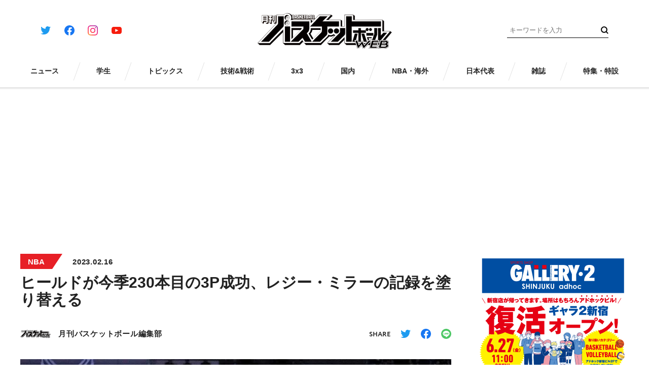

--- FILE ---
content_type: text/html; charset=UTF-8
request_url: https://www.basketball-zine.com/article/detail/112333
body_size: 11715
content:
<!DOCTYPE html><html lang=ja><head prefix="og: http://ogp.me/ns# fb: http://ogp.me/ns/fb# website: http://ogp.me/ns/website#"><meta charset=UTF-8> <meta content="width=device-width, initial-scale=1.0" name=viewport><meta content="IE=edge" http-equiv=X-UA-Compatible><meta content="telephone=no" name=format-detection><link href=https://static.www.basketball-zine.com/asset/gb_favicon.ico rel="shortcut icon"><title>ヒールドが今季230本目の3P成功、レジー・ミラーの記録を塗り替える</title><meta content=ヒールドが今季230本目の3P成功、レジー・ミラーの記録を塗り替える property=og:title><meta content=website property=og:type><meta content=https://images.www.basketball-zine.com/media/article/112333/images/main_image_fcbf6a7f4f07f3e3af9cbe9a28a22a7b8b637bdf.jpg property=og:image><meta content=https://www.basketball-zine.com/article/detail/112333 property=og:url><meta content=現地2月15日(日本時間16日)、バディ・ヒールド(インディアナ・ペイサーズ)はホームでのシカゴ・ブルズ戦4Q終盤に今季230本目の3Pシュートを成功。チームのレジェンドプレイヤーであるレジー・ミラーが持っていた1シーズンでのチーム記録を塗り替えた。 property=og:description><meta content=summary_large_image name=twitter:card><meta content=現地2月15日(日本時間16日)、バディ・ヒールド(インディアナ・ペイサーズ)はホームでのシカゴ・ブルズ戦4Q終盤に今季230本目の3Pシュートを成功。チームのレジェンドプレイヤーであるレジー・ミラーが持っていた1シーズンでのチーム記録を塗り替えた。 name=description><meta content=max-image-preview:large name=robots><link href=//fonts.googleapis.com rel=dns-prefetch><link href=//fonts.gstatic.com rel=dns-prefetch><link href=//www.googletagmanager.com rel=dns-prefetch><link href=https://static.www.basketball-zine.com rel=dns-prefetch><link href=https://images.www.basketball-zine.com rel=dns-prefetch><link crossorigin="" href=//fonts.gstatic.com rel=preconnect><link href=//www.googletagmanager.com rel=preconnect><link as=style href=https://static.www.basketball-zine.com/asset/frontend/dist/style-standard-common.bundle.css rel=prefetch><link as=style href=https://static.www.basketball-zine.com/asset/frontend/dist/style-standard-desktop.bundle.css rel=prefetch><link as=style href=https://static.www.basketball-zine.com/asset/frontend/dist/style-standard-smartphone.bundle.css rel=prefetch><link as=script href="https://www.googletagmanager.com/gtag/js?id=UA-64496911-1" rel=prefetch><link as=script href=https://static.www.basketball-zine.com/asset/frontend/dist/parts-standard.bundle.js rel=prefetch><link as=style href="https://fonts.googleapis.com/css?family=Lato:700,900&amp;display=swap" media=print onload="this.media='all'" rel=stylesheet><link as=style href="https://fonts.googleapis.com/css2?family=Roboto+Condensed:wght@400;700&amp;display=swap" media=print onload="this.media='all'" rel=stylesheet><link as=style href=https://static.www.basketball-zine.com/asset/frontend/dist/style-standard-common.bundle.css?20260202101911 rel=stylesheet><link as=style href=https://static.www.basketball-zine.com/asset/frontend/dist/style-standard-desktop.bundle.css?20260202101911 media="print and (max-width:768px), screen and (min-width:769px)" onload="this.media='screen and (min-width:769px)';" rel=stylesheet><link as=style href=https://static.www.basketball-zine.com/asset/frontend/dist/style-standard-smartphone.bundle.css?20260202101911 media="print and (min-width:769px), screen and (max-width:768px)" onload="this.media='screen and (max-width:768px)';" rel=stylesheet><script async src="https://www.googletagmanager.com/gtag/js?id=UA-64496911-1"></script><script>window.dataLayer = window.dataLayer || [];
  function gtag(){dataLayer.push(arguments);}
  gtag('js', new Date());

  gtag('config', 'UA-64496911-1');</script><script>(function(w,d,s,l,i){w[l]=w[l]||[];w[l].push({'gtm.start':
new Date().getTime(),event:'gtm.js'});var f=d.getElementsByTagName(s)[0],
j=d.createElement(s),dl=l!='dataLayer'?'&l='+l:'';j.async=true;j.src=
'https://www.googletagmanager.com/gtm.js?id='+i+dl;f.parentNode.insertBefore(j,f);
})(window,document,'script','dataLayer','GTM-TTBWFVV');</script><link href=https://use.typekit.net/jze3yar.css rel=stylesheet><meta content=8iOMeuEnQFWOvCETjkRIj6kIM-TWGTKTda75vZv2x0g name=google-site-verification><script type=text/javascript>var googletag = googletag || {};
  googletag.cmd = googletag.cmd || [];
  (function() {
    var gads = document.createElement('script');
    gads.async = true;
    gads.type = 'text/javascript';
    var useSSL = 'https:' == document.location.protocol;
    gads.src = (useSSL ? 'https:' : 'http:') +
      '//securepubads.g.doubleclick.net/tag/js/gpt.js';
    var node = document.getElementsByTagName('script')[0];
    node.parentNode.insertBefore(gads, node);
  })();</script><script async crossorigin=anonymous src="https://pagead2.googlesyndication.com/pagead/js/adsbygoogle.js?client=ca-pub-9618705319323704"></script><script async src=https://securepubads.g.doubleclick.net/tag/js/gpt.js></script><script>window.googletag = window.googletag || {cmd: []};
  googletag.cmd.push(function() {
    function randomInt(min, max) {
      return Math.floor( Math.random() * (max + 1 - min) ) + min;
    }
    googletag.defineSlot('/62532913,22251043676/s_basketball-web_320x100_overlay_32301', [[320, 100], [320, 50]], 'div-gpt-ad-1714457422721-0').setCollapseEmptyDiv(true, true).addService(googletag.pubads());
    googletag.pubads().setTargeting("fluct_ad_group", String(randomInt(1, 10)));
    googletag.pubads().enableSingleRequest();
    googletag.enableServices();
  });</script><script>const NS_ARTICLE = 'favoriteArticleList';
const NS_AUTHOR = 'favoriteAuthorList';
const NS_MEMBER = 'membershipInformation';
const NS_ARTICLE_LIST = 'viewedArticleList';
const NS_LOGINEDREDIRECT = 'loginedRedirect';
const KEY_MEMBER_KEY = 'memberKey';
const KEY_MEMBER_TOKEN = 'memberToken';
const KEY_MEMBER_TIME = 'memberAccessTime';
const DEVICE_BREAK_POINT = 768;</script><script type=text/javascript>// Taboola Loader.jsの読み込み(記事詳細用)
        !function (e, f, u, i) {
            if (!document.getElementById(i)) {
                e.async = 1;
                e.src = u;
                e.id = i;
                f.parentNode.insertBefore(e, f);
            }
        }(document.createElement('script'),
            document.getElementsByTagName('script')[0],
            '//cdn.taboola.com/libtrc/gekkanbasketballweb/loader.js',
            'tb_loader_script');
        if (window.performance && typeof window.performance.mark == 'function')
        { window.performance.mark('tbl_ic'); }</script> <body class="basketball page-detail" data-page=page-detail><noscript><iframe height=0 src="https://www.googletagmanager.com/ns.html?id=GTM-TTBWFVV" style=display:none;visibility:hidden width=0></iframe></noscript> <div id=taboola-video></div><script type=text/javascript>// Taboola SliderVideo用タグ
        window._taboola = window._taboola || [];
        _taboola.push({
            mode: 'rbox-only-video',
            placement: 'Taboola Slider Video',
            container: 'taboola-video'
        });</script><header class=header><div class=header-wrap><div class=head-top><div class=head-l><div class=sns-box><ul><li><a class=sns-tw href=https://twitter.com/gekkan_basket target=_blank></a> <li><a class=sns-fb href=https://www.facebook.com/getsubas/ target=_blank></a><li><a class=sns-in href=https://www.instagram.com/getsubas/ target=_blank></a><li><a class=sns-yt href=https://www.youtube.com/channel/UCxdKCodzoPSyCw58AMXNw0g/feed target=_blank></a></ul> </div> </div> <div class=head-c><h1 class=logo-box><a href=/><img alt=月刊バスケットボール src=https://static.www.basketball-zine.com/asset/frontend/img/logo-head.svg> </a> </h1> </div><div class=head-r><div class=head-search><form action=/article/search method=GET><input id=keyword name=keyword placeholder=キーワードを⼊⼒ type=text> <button type=submit></button></form> </div> </div><button class=head-sp-btn><div></div> </button></div> <div class=head-bot><div class=head-search><form action=/article/search method=GET><input id=keyword name=keyword placeholder=キーワードを⼊⼒ type=text> <button type=submit></button></form> </div> <nav class=head-nav><ul><li class=nav-def><div class=head-link><a href=/article/latest><span>ニュース</span></a></div> <li class=nav-ac><div class=head-link><a href=/category/studentminibus><span>学生</span></a></div> <div class=nav-ac-in><div class="head-ac-link sp-ob"><a href=/category/studentminibus><span>ALL</span></a></div> <div class=head-ac-link><a href=/category/minibus><span>ミニバス(U12)</span></a></div><div class=head-ac-link><a href=/category/middleschool><span>中学(U15)</span></a></div><div class=head-ac-link><a href=/category/highschool><span> 高校（U18）</span></a></div><div class=head-ac-link><a href=/category/university><span>大学</span></a></div></div><li class=nav-ac><div class=head-link><a href=/category/topics><span>トピックス</span></a></div> <div class=nav-ac-in><div class="head-ac-link sp-ob"><a href=/category/topics><span>ALL</span></a></div> <div class=head-ac-link><a href=/category/gear><span>ギア</span></a></div><div class=head-ac-link><a href=/category/information><span>インフォメーション</span></a></div><div class=head-ac-link><a href=/category/presents><span>プレゼント</span></a></div></div><li class=nav-ac><div class=head-link><a href=/category/technique><span>技術&amp;戦術</span></a></div> <div class=nav-ac-in><div class="head-ac-link sp-ob"><a href=/category/technique><span>ALL</span></a></div> </div><li class=nav-ac><div class=head-link><a href=/category/3x3><span>3x3</span></a></div> <div class=nav-ac-in><div class="head-ac-link sp-ob"><a href=/category/3x3><span>ALL</span></a></div> <div class=head-ac-link><a href=/category/3x3-men><span>3x3男子</span></a></div><div class=head-ac-link><a href=/category/3x3-women><span>3x3女子</span></a></div><div class=head-ac-link><a href=/category/u-category-3x3><span>アンダーカテゴリー3x3</span></a></div></div><li class=nav-ac><div class=head-link><a href=/category/league><span>国内</span></a></div> <div class=nav-ac-in><div class="head-ac-link sp-ob"><a href=/category/league><span>ALL</span></a></div> <div class=head-ac-link><a href=/category/emperorscup><span>天皇杯・皇后杯</span></a></div><div class=head-ac-link><a href=/category/w-league><span>Wリーグ</span></a></div><div class=head-ac-link><a href=/category/b-league><span>Bリーグ</span></a></div><div class=head-ac-link><a href=/category/wheelchair-more><span>車いす&amp;MORE</span></a></div></div><li class=nav-ac><div class=head-link><a href=/category/nba-overseas><span>NBA・海外</span></a></div> <div class=nav-ac-in><div class="head-ac-link sp-ob"><a href=/category/nba-overseas><span>ALL</span></a></div> <div class=head-ac-link><a href=/category/ncaa><span>NCAA</span></a></div><div class=head-ac-link><a href=/category/nba-more><span>MORE</span></a></div><div class=head-ac-link><a href=/category/fiba><span>FIBA</span></a></div><div class=head-ac-link><a href=/category/wnba><span>WNBA</span></a></div><div class=head-ac-link><a href=/category/nba><span>NBA</span></a></div></div><li class=nav-ac><div class=head-link><a href=/category/jpn><span>日本代表</span></a></div> <div class=nav-ac-in><div class="head-ac-link sp-ob"><a href=/category/jpn><span>ALL</span></a></div> <div class=head-ac-link><a href=/category/jpn-3x3-men><span>3x3男子日本代表</span></a></div><div class=head-ac-link><a href=/category/jpn-3x3-women><span>3x3女子日本代表</span></a></div><div class=head-ac-link><a href=/category/jpn-uc><span>アンダーカテゴリー</span></a></div><div class=head-ac-link><a href=/category/jpn-wheelchair-more><span>車いす＆MORE</span></a></div><div class=head-ac-link><a href=/category/jpn-women><span>女子日本代表</span></a></div><div class=head-ac-link><a href=/category/jpn-men><span>男子日本代表</span></a></div></div><li class=nav-ac><div class=head-link><a href=/magazine/list/gekkan_basketball><span>雑誌</span></a></div> <div class=nav-ac-in><div class="head-ac-link sp-ob"><a href=/magazine/list/gekkan_basketball><span>ALL</span></a></div> <div class=head-ac-link><a href=/magazine/detail/59><span>最新号</span></a></div><div class=head-ac-link><a href=/magazine/list/gekkan_basketball><span>バックナンバー</span></a></div><div class=head-ac-link><a href=""><span>臨時増刊・ムック</span></a></div></div><li class=nav-def><div class=head-link><a href=/series/><span>特集・特設</span></a></div> </ul> </nav><div class=head-foot><div class=foot-wrap><div class=foot-c><nav><ul><li><a href=/page/company><span>会社概要</span></a> </ul> </nav> </div> <div class=foot-r><div class=sns-box><ul><li><a class=sns-tw href=https://twitter.com/gekkan_basket target=_blank></a> <li><a class=sns-fb href=https://www.facebook.com/getsubas/ target=_blank></a><li><a class=sns-in href=https://www.instagram.com/getsubas/ target=_blank></a><li><a class=sns-yt href=https://www.youtube.com/channel/UCxdKCodzoPSyCw58AMXNw0g/feed target=_blank></a></ul> </div> </div></div> </div></div></div> </header><script src=https://static.www.basketball-zine.com/asset/frontend/dist/parts-standard.bundle.js?20260202101911></script><script>const SITE_TITLE = '月刊バスケットボールWEB';</script><script defer src=https://static.www.basketball-zine.com/asset/frontend/dist/functions-standard-article-infinite.bundle.js?20260202101911></script><div class=sp-ob style="position: fixed; height: auto; bottom: 0; width: 100%; text-align: center; left: 0; z-index: 1999999; padding-top: 3px;"><span><div id=div-gpt-ad-1714457422721-0><script>googletag.cmd.push(function() { googletag.display('div-gpt-ad-1714457422721-0'); });</script> </div> </span> <div style="height: 0px; width: 100%; position: absolute; bottom: 0; overflow: hidden;"></div></div><div class=iasContainer id=iasContainer><div class=iasItem id=articleContainer-112333><div class="ad112333 adFrame1301 addHead pc-ob"><!--<div id="dipalyId-69825c4a9d5be" style="min-height:250px;">
	<script>if (window.innerWidth > 768) {
		googletag.cmd.push(function() {
			var slot = googletag.defineSlot('/22614251356/basketball/basketball_PC_ARTICLE_LIST_ATF', [[970, 250], [728, 90]], 'dipalyId-69825c4a9d5be').addService(googletag.pubads());
			googletag.pubads().enableSingleRequest();
			googletag.pubads().disableInitialLoad();
			googletag.enableServices();
			googletag.display('dipalyId-69825c4a9d5be');
			googletag.pubads().refresh([slot]);
		});
	}</script>
</div>--> <script async crossorigin=anonymous src="https://pagead2.googlesyndication.com/pagead/js/adsbygoogle.js?client=ca-pub-9618705319323704">if (window.innerWidth > 768) {}</script><ins class=adsbygoogle data-ad-client=ca-pub-9618705319323704 data-ad-slot=6556108715 style=display:inline-block;width:970px;height:250px></ins><script>if (window.innerWidth > 768) {
     (adsbygoogle = window.adsbygoogle || []).push({});
}</script><!--<div id="dipalyId-69825c4a9d5be" style="min-height:250px;">
	<script>if (window.innerWidth > 768) {
		googletag.cmd.push(function() {
			var slot = googletag.defineSlot('/22614251356/basketball/p_basketball-web_300x250_offerwallcount_32300', [300, 250], 'dipalyId-69825c4a9d5be').addService(googletag.pubads());
			googletag.pubads().enableSingleRequest();
			googletag.pubads().disableInitialLoad();
			googletag.enableServices();
			googletag.display('dipalyId-69825c4a9d5be');
			googletag.pubads().refresh([slot]);
		});
	}</script>
</div>--></div> <div class="ad112333 adFrame2301 addHead continue112333 sp-ob"><script async src="https://cdn.relaido.jp/rplayer/rplayer.js?scenario_id=15556">if (window.innerWidth <= 768) {}</script> <div id=dipalyId-69825c4a9da43 style=min-height:100px;><script>if (window.innerWidth <= 768) {
		googletag.cmd.push(function() {
			var slot = googletag.defineSlot('/22614251356/basketball/basketball_SP_ARTICLE_ATF',  [[336, 280], [1, 1]],  'dipalyId-69825c4a9da43').addService(googletag.pubads());
			googletag.pubads().enableSingleRequest();
			googletag.pubads().disableInitialLoad();
			googletag.enableServices();
			googletag.display('dipalyId-69825c4a9da43');
			googletag.pubads().refresh([slot]);
		});
	}</script> </div><br><div style="margin-bottom: 20px;"><a href=https://shop.nbp.ne.jp/shopdetail/000000002479/ target=_blank><img alt=月刊バスケットボール2月号 src="https://images.www.basketball-zine.com/media/freehtml/1/images/content/d73ba540e068ed29d0a16a07936b0f85de6cac5e.jpg?w=888"> </a> </div></div><div class=cont><div class=contLeft><article class=detail-wrap><div class=detail-head><div class=meta-box><p class=cat><a href=/category/nba> NBA </a> <p class=data>2023.02.16</div> <div class=tit-box><h1 class="articleTitle tit">ヒールドが今季230本目の3P成功、レジー・ミラーの記録を塗り替える</h1> </div><div class=auth-box><div class=auth-l><a href=/author/detail/1><div class=img><span style="background-image: url(https://static.www.basketball-zine.com/media/author/1/images/5a6cba964689f3cb844b4694abadad6bea3f6815.jpg?w=100);"></span></div> <div class=name><span>月刊バスケットボール編集部</span></div></a></div> <div class=auth-r><div class=link-box-wrap></div> <div class="sns-box sns-detail"><p class=tit-sns>SHARE <ul><li><a class=sns-tw href="https://twitter.com/intent/tweet?text=%E3%83%92%E3%83%BC%E3%83%AB%E3%83%89%E3%81%8C%E4%BB%8A%E5%AD%A3230%E6%9C%AC%E7%9B%AE%E3%81%AE3P%E6%88%90%E5%8A%9F%E3%80%81%E3%83%AC%E3%82%B8%E3%83%BC%E3%83%BB%E3%83%9F%E3%83%A9%E3%83%BC%E3%81%AE%E8%A8%98%E9%8C%B2%E3%82%92%E5%A1%97%E3%82%8A%E6%9B%BF%E3%81%88%E3%82%8B+%7C+%E6%9C%88%E5%88%8A%E3%83%90%E3%82%B9%E3%82%B1%E3%83%83%E3%83%88%E3%83%9C%E3%83%BC%E3%83%ABWEB&url=https://www.basketball-zine.com/article/detail/112333" target=_blank></a> <li><a class=sns-fb href="https://www.facebook.com/share.php?u=https://www.basketball-zine.com/article/detail/112333" target=_blank></a><li><a class=sns-li href=http://line.me/R/msg/text/?%E3%83%92%E3%83%BC%E3%83%AB%E3%83%89%E3%81%8C%E4%BB%8A%E5%AD%A3230%E6%9C%AC%E7%9B%AE%E3%81%AE3P%E6%88%90%E5%8A%9F%E3%80%81%E3%83%AC%E3%82%B8%E3%83%BC%E3%83%BB%E3%83%9F%E3%83%A9%E3%83%BC%E3%81%AE%E8%A8%98%E9%8C%B2%E3%82%92%E5%A1%97%E3%82%8A%E6%9B%BF%E3%81%88%E3%82%8B+%7C+%E6%9C%88%E5%88%8A%E3%83%90%E3%82%B9%E3%82%B1%E3%83%83%E3%83%88%E3%83%9C%E3%83%BC%E3%83%ABWEB%0D%0Ahttps://www.basketball-zine.com/article/detail/112333 target=_blank></a></ul></div></div></div></div> <div class=detail-top><div class=img-box><img alt="" src="https://images.www.basketball-zine.com/media/article/112333/images/main_image_fcbf6a7f4f07f3e3af9cbe9a28a22a7b8b637bdf.jpg?w=850"></div> <p class=cap></div><div class="articleWallWrap articleWallWrap112333"><div class=articleDetailTxt><h2>ヒールドがレジェンドのチーム記録を破る</h2> <br>現地2月15日(日本時間16日)、バディ・ヒールド(インディアナ・ペイサーズ)はホームでのシカゴ・ブルズ戦4Q終盤に今季230本目の3Pシュートを成功。チームのレジェンドプレイヤーであるレジー・ミラーが持っていたシーズンでのチーム記録を塗り替えた。<br><div class="ad112333 adFrame2305 add sp-ob"><div id=dipalyId-69825c4a9dae4><script>if (window.innerWidth <= 768) {
		googletag.cmd.push(function() {
			var slot = googletag.defineSlot('/22614251356/basketball/basketball_SP_ARTICLE_DETAIL_IN_READ1', [[336, 280], [336, 280]], 'dipalyId-69825c4a9dae4').addService(googletag.pubads());
			googletag.pubads().enableSingleRequest();
			googletag.pubads().disableInitialLoad();
			googletag.enableServices();
			googletag.display('dipalyId-69825c4a9dae4');
			googletag.pubads().refresh([slot]);
		});
	}</script> </div></div><br> <a href="https://www.basketball-zine.com/article/detail/112333?page=2" rel=noopener target=_blank><span style="color: #3598db;"><strong>【動画】ヒールドのチーム新記録達成シーン＆コメント動画をチェック</strong></span></a><br><br> 今季60試合すべてにスターターとして出場しているヒールドは、この日3Qには5本の3Pシュートを成功させて19得点と爆発。そして4Q残り2分46秒、アーロン・ネスミスのパスを受けて左ウイングから3Pシュートを放って今季230本目を成功。ミラーが持っていたチームのシーズン記録229本を破った。試合全体では27得点を記録し、チームの勝利(117-113)に貢献している。<br><br> チームはSNSにコメント動画を投稿。その中でヒールドは「お祝いだよ。バハマから来た子どもは、これまで成し遂げたことも考えたこともなかった。けど、レジー・ミラーの記録を抜けるなんて。とにかくお祝いだ。決して当たり前ではないんだ。ストーリーを書き続けていくよ」と喜んでいる。<br><br> 中米カリブ海にある島国バハマ出身のヒールドは、オクラホマ大で4年間プレイし、最終学年では、ジョン・R・ウッデン賞、ネイスミス賞、スポーティングニュース最優秀選手賞、オスカーロバートソントロフィーを受賞。2016年ドラフト1巡目6位指名でニューオリンズ・ペリカンズの指名を受けてNBA入り。ルーキー・シーズンにキングスにトレードされると、3Pシュートを武器に頭角を現し、移籍2年目の2018-19シーズンには82試合全試合にスターター出場し、平均20.7得点を記録。さらに2020-21シーズンには、282本の3Pシュートを成功させてサクラメント・キングスのチーム新記録をマークした(現在も保持)。そして昨季途中にペイサーズに移籍している。<br><br> レジェンドの記録を破ったヒールドは今週末の現地2月18日(日本時間19日)にオールスター・サタデー・ナイトで行われる3ポイントコンテストに、チームメイトのタイリース・ハリバートンと出場予定。こちらの結果も楽しみである。<br><br> なおNBA全体での3Pシュート成功シーズン記録は2015-16シーズンにステフィン・カリー(ゴールデンステイト・ウォリアーズ)が記録した402本である(ヒールドの2020-21シーズンの282本は歴代10位)。<br> <br><br> </div> <div class="detail-next link-box"><a href="/article/detail/112333?page=2"><span>次ページ：【動画】ヒールドのチーム新記録達成シーン＆コメント動画をチェック</span></a> </div><div class=article-pager><ul class=js-pagerSeparate data-current=1 data-last=2 data-showpages-pc=7 data-showpages-sp=3><li class="ex prev"><a href="?page=1"></a> <li class=prev><a href="?page=1"><span></span></a><li class=active data-pagenum=1><a href="?page=1"><span>1</span></a><li data-pagenum=2><a href="?page=2"><span>2</span></a><li class=next><a href="?page=2"><span></span></a><li class="ex next"><a href="?page=2"></a></ul> </div></div><div class=detail-foot><p class=sta>文／広瀬俊夫(月刊バスケットボールWEB) <p class=tag><span class=tag-l>タグ：</span> <span class=tag-r><a href=/tag/detail/nba>NBA</a> <a href=/tag/detail/IndianaPacers>インディアナ・ペイサーズ</a><a href=/tag/detail/BuddyHield>バディ・ヒールド</a></span></div></article> <div class="add-wrap pc-of"><div class="ad112333 adFrame1305 add pc-ob"><!--
<div id="dipalyId-69825c4a9d7ab">
	<script>if (window.innerWidth > 768) {
		googletag.cmd.push(function() {
			var slot = googletag.defineSlot('/22614251356/basketball/basketball_PC_ARTICLE_DETAIL_UNDER_ARTICLE_L_1st', [[300, 250], [336, 280]], 'dipalyId-69825c4a9d7ab').addService(googletag.pubads());
			googletag.pubads().enableSingleRequest();
			googletag.pubads().disableInitialLoad();
			googletag.enableServices();
			googletag.display('dipalyId-69825c4a9d7ab');
			googletag.pubads().refresh([slot]);
		});
	}</script>
</div>
--> <script async crossorigin=anonymous src="https://pagead2.googlesyndication.com/pagead/js/adsbygoogle.js?client=ca-pub-9618705319323704">if (window.innerWidth > 768) {}</script><ins class=adsbygoogle data-ad-client=ca-pub-9618705319323704 data-ad-slot=8045262273 style=display:inline-block;width:336px;height:280px></ins><script>if (window.innerWidth > 768) {
     (adsbygoogle = window.adsbygoogle || []).push({});
}</script></div> <div class="ad112333 adFrame1306 add pc-ob"><!--
<div id="dipalyId-69825c4a9d836">
	<script>if (window.innerWidth > 768) {
		googletag.cmd.push(function() {
			var slot = googletag.defineSlot('/22614251356/basketball/basketball_PC_ARTICLE_DETAIL_UNDER_ARTICLE_R_1st', [[300, 250], [336, 280]], 'dipalyId-69825c4a9d836').addService(googletag.pubads());
			googletag.pubads().enableSingleRequest();
			googletag.pubads().disableInitialLoad();
			googletag.enableServices();
			googletag.display('dipalyId-69825c4a9d836');
			googletag.pubads().refresh([slot]);
		});
	}</script>
</div>
--> <script async crossorigin=anonymous src="https://pagead2.googlesyndication.com/pagead/js/adsbygoogle.js?client=ca-pub-9618705319323704">if (window.innerWidth > 768) {}</script><ins class=adsbygoogle data-ad-client=ca-pub-9618705319323704 data-ad-slot=4411185316 style=display:inline-block;width:336px;height:280px></ins><script>if (window.innerWidth > 768) {
     (adsbygoogle = window.adsbygoogle || []).push({});
}</script></div></div><div id=taboola-below-article-112333></div><script type=text/javascript>// taboola 新規ページ通知の送信(初回＆無限スクロール時用)
    window._taboola = window._taboola || [];
    _taboola.push({article:'auto', url: 'https://www.basketball-zine.com/article/detail/112333' });</script><script type=text/javascript>// プレースメント用のコンテナーを作成(PC/SP共通 - 記事ページ用)
    taboola_container_id = 'taboola-below-article-112333';
    const taboolaDiv = document.createElement('div');
    taboolaDiv.setAttribute('id', taboola_container_id);
    document.body.appendChild(taboolaDiv);</script><div class=spNone><script type=text/javascript>window._taboola = window._taboola || [];
        _taboola.push({
        mode: 'alternating-thumbnails-a',
        container: taboola_container_id,
        placement: 'Below Article Thumbnails PC',
        target_type: 'mix'
        });</script> </div><div class=spNone id=csw_block></div><div class="add-wrap pc-of"><div class="ad112333 adFrame1307 add pc-ob"><!--
<div id="dipalyId-69825c4a9d8b2">
	<script>if (window.innerWidth > 768) {
		googletag.cmd.push(function() {
			var slot = googletag.defineSlot('/22614251356/basketball/basketball_PC_ARTICLE_DETAIL_UNDER_ARTICLE_L_2nd', [[300, 250], [336, 280]], 'dipalyId-69825c4a9d8b2').addService(googletag.pubads());
			googletag.pubads().enableSingleRequest();
			googletag.pubads().disableInitialLoad();
			googletag.enableServices();
			googletag.display('dipalyId-69825c4a9d8b2');
			googletag.pubads().refresh([slot]);
		});
	}</script>
</div>
--> <script async crossorigin=anonymous src="https://pagead2.googlesyndication.com/pagead/js/adsbygoogle.js?client=ca-pub-9618705319323704">if (window.innerWidth > 768) {}</script><ins class=adsbygoogle data-ad-client=ca-pub-9618705319323704 data-ad-slot=5369043766 style=display:inline-block;width:336px;height:280px></ins><script>if (window.innerWidth > 768) {
     (adsbygoogle = window.adsbygoogle || []).push({});
}</script></div> <div class="ad112333 adFrame1308 add pc-ob"><!--
<div id="dipalyId-69825c4a9d938">
	<script>if (window.innerWidth > 768) {
		googletag.cmd.push(function() {
			var slot = googletag.defineSlot('/22614251356/basketball/basketball_PC_ARTICLE_DETAIL_UNDER_ARTICLE_R_2nd', [[300, 250], [336, 280]], 'dipalyId-69825c4a9d938').addService(googletag.pubads());
			googletag.pubads().enableSingleRequest();
			googletag.pubads().disableInitialLoad();
			googletag.enableServices();
			googletag.display('dipalyId-69825c4a9d938');
			googletag.pubads().refresh([slot]);
		});
	}</script>
</div>
--> <script async crossorigin=anonymous src="https://pagead2.googlesyndication.com/pagead/js/adsbygoogle.js?client=ca-pub-9618705319323704">if (window.innerWidth > 768) {}</script><ins class=adsbygoogle data-ad-client=ca-pub-9618705319323704 data-ad-slot=5724266982 style=display:inline-block;width:336px;height:280px></ins><script>if (window.innerWidth > 768) {
     (adsbygoogle = window.adsbygoogle || []).push({});
}</script></div></div><section class="pc-ob sec-pickup"><div class=tit-box-main><h2 class=tit><span class=en>PICK UP</span><span class=jp>注目の記事</span></h2> </div> <div class="article-list col-1-2-sp col-3-4-pc"><ul><li><article class=article><a href=/article/detail/117290><div class=img-box><div class="img lazyload" data-bg="https://images.www.basketball-zine.com/media/article/117290/images/main_image_71168a3440f8b874e21d617f9bc4413b1cb22d16.jpg?w=285"></div> <p class=cat>インフォメーション</div> <div class=txt-box><p class=tit>【ウインターカップ REPORTS大特集】月刊バスケットボール3月号1/26発売… <div class=meta-box><p class=data>2026.01.24 </div></div></a></article> <li><article class=article><a href=/article/detail/117044><div class=img-box><div class="img lazyload" data-bg="https://images.www.basketball-zine.com/media/article/117044/images/main_image_16dc0588e5691cefad8193f4410373d839a72e3f.jpg?w=285"></div> <p class=cat>インフォメーション</div> <div class=txt-box><p class=tit>【ウインターカップ 大特集】月刊バスケットボール2月号12/19発売 <div class=meta-box><p class=data>2025.12.18 </div></div></a></article> <li><article class=article><a href=/article/detail/116979><div class=img-box><div class="img lazyload" data-bg="https://images.www.basketball-zine.com/media/article/116979/images/main_image_75528e493a49b0637f902eecfe212cb30c49d839.jpg?w=285"></div> <p class=cat>インフォメーション</div> <div class=txt-box><p class=tit>【瀬川琉久 特集】月刊バスケットボール1月号11/25発売 <div class=meta-box><p class=data>2025.11.20 </div></div></a></article> <li><article class=article><a href=/article/detail/116950><div class=img-box><div class="img lazyload" data-bg="https://images.www.basketball-zine.com/media/article/116950/images/main_image_b3e310ddea76613b457d8bff4ee8368bf120896f.jpg?w=285"></div> <p class=cat>インフォメーション</div> <div class=txt-box><p class=tit>【アルバルク東京特集】月刊バスケットボール12月号10/24発売 <div class=meta-box><p class=data>2025.10.23 </div></div></a></article> <li><article class=article><a href=/article/detail/116883><div class=img-box><div class="img lazyload" data-bg="https://images.www.basketball-zine.com/media/article/116883/images/list_image_e8be8cf6c1a3f787835e0cd93ff1a2007b3a80be.jpg?w=285"></div> <p class=cat> 高校（U18）</div> <div class=txt-box><p class=tit>『ウインターカップ2025』特設ページ(日程・出場校&amp;選手名鑑・トーナメント表)… <div class=meta-box><p class=data>2025.09.17 </div></div></a></article> <li><article class=article><a href=/article/detail/116902><div class=img-box><div class="img lazyload" data-bg="https://images.www.basketball-zine.com/media/article/116902/images/main_image_00bb318dde5b08592237d1d3e3a5eb8d7ebd9897.jpg?w=285"></div> <p class=cat>インフォメーション</div> <div class=txt-box><p class=tit>【レバンガ北海道がおもしろい！】月刊バスケットボール11月号9/25発売 <div class=meta-box><p class=data>2025.09.25 </div></div></a></article> <li><article class=article><a href=/article/detail/116864><div class=img-box><div class="img lazyload" data-bg="https://images.www.basketball-zine.com/media/article/116864/images/main_image_8c4620a29d5d607b55a5c9d376c81d234ca7eecd.jpg?w=285"></div> <p class=cat>インフォメーション</div> <div class=txt-box><p class=tit>【インターハイ総力レポート】月刊バスケットボール10月号8/25発売 <div class=meta-box><p class=data>2025.08.25 </div></div></a></article> </ul> </div></section><ul class=pagination><li class=paginationNext><a href="/article/detail/112331?n=1&amp;e=112333"></a> </ul><script>$(function() {
                    });</script></div> <div class=contRight><div class=freeHtml><!--<div id="view" style="margin:0 0 40px;"></div>
<script>
var a=[];
a[0]=`<a href="https://www.basketball-zine.com/article/detail/116580" id="gallery2_basket_banner"><img style="width:100%; height:auto; margin:0 0 40px;" src="https://images.www.basketball-zine.com/media/freehtml/2/images/content/931c0359b427f13509c24c859a570b8a0a7ade56.png" alt="GALLERY2"><\/a>
<a href="https://newup-basketball.com/form-u15-2025-kashima-getsubas2025winter/" id="kashima_bbfesta_u15" target="_blank"><img style="width:100%; height:auto;" src="https://images.www.basketball-zine.com/media/freehtml/2/images/content/ceaca31ede4c183e3703da1e7a29f3e94c4da6f9.jpg" alt="かしま月刊バスケットボールフェスタ2025 WINTER U15"><\/a>`;
a[1]=`<a href="https://newup-basketball.com/form-u15-2025-kashima-getsubas2025winter/" id="kashima_bbfesta_u15" target="_blank"><img style="width:100%; height:auto; margin:0 0 40px;" src="https://images.www.basketball-zine.com/media/freehtml/2/images/content/ceaca31ede4c183e3703da1e7a29f3e94c4da6f9.jpg" alt="かしま月刊バスケットボールフェスタ2025 WINTER U15"><\/a>
<a href="https://www.basketball-zine.com/article/detail/116580" id="gallery2_basket_banner"><img style="width:100%; height:auto;" src="https://images.www.basketball-zine.com/media/freehtml/2/images/content/931c0359b427f13509c24c859a570b8a0a7ade56.png" alt="GALLERY2"><\/a>`;
var x=Math.floor(Math.random()*2); 
document.querySelector('#view').innerHTML=a[x];
</script>--> <div id=banner-area02><ul><il style="margin:0 0 40px;"><a href=https://www.basketball-zine.com/article/detail/116580 id=gallery2_basket_banner><img alt=GALLERY2 src=https://images.www.basketball-zine.com/media/freehtml/2/images/content/931c0359b427f13509c24c859a570b8a0a7ade56.png style="width:100%; height:auto; margin:0 0 40px;"></a> <li style="margin:0 0 40px;"><a href=https://www.basketball-zine.com/article/detail/116999><img alt=Jr.ウインターカップ2025-26 src=https://images.www.basketball-zine.com/media/freehtml/2/images/content/cad28198f36ebf0aa77bdbb04f946eaae4afed1e.jpg style="width:100%; height:auto;"></a><li style="margin:0 0 40px;"><a href=https://www.basketball-zine.com/article/detail/116883><img alt=ウインターカップ2025 src=https://images.www.basketball-zine.com/media/freehtml/2/images/content/f093a3a27ef1d51e0aa3288c35f132066937e038.jpg style="width:100%; height:auto;"></a><li style="margin:0 0 40px;"><a href=https://www.basketball-zine.com/article/detail/116795><img alt=全中2025 src=https://images.www.basketball-zine.com/media/freehtml/2/images/content/9e61fb3eb340c5906835408fe44ae032db802346.jpg style="width:100%; height:auto;"></a><li style="margin:0 0 40px;"><a href=https://www.basketball-zine.com/article/detail/116601><img alt=インターハイ2025 src=https://images.www.basketball-zine.com/media/freehtml/2/images/content/479a4ed712a58d67346177704c82dbc56384cdd6.jpg style="width:100%; height:auto;"></a><li style="margin:0 0 40px;"><a href=https://www.basketball-zine.com/article/detail/116080 id=minibas2025_sidebanner><img alt=全国ミニバス2025 src=https://images.www.basketball-zine.com/media/freehtml/2/images/content/09758467c3f0b44740231e0ac3408570284b0753.jpg style="width:100%; height:auto;"></a><li style="margin:0 0 40px;"><a href=https://www.basketball-zine.com/article/detail/115714 id=jrwc2024_25_banner><img alt=JrWC2024-25 src=https://images.www.basketball-zine.com/media/freehtml/2/images/content/782a456f4ecbce613b323ac9ef48295c988c0659.jpg style="width:100%;  height:auto;"></a><li style="margin:0 0 40px;"><a href=https://www.basketball-zine.com/article/detail/115510 id=wc2024_banner onclick="gtag('event', 'banner_click', {'event_category': 'links','event_label': 'wc2024banner'});"><img alt=ウインターカップ2024 src=https://images.www.basketball-zine.com/media/freehtml/2/images/content/f2d19e1ddfa2802fc05f3989438b89857682a7e9.jpg style="width:100%;  height:auto;"></a><li style="margin:0 0 40px;"><a href=https://www.basketball-zine.com/article/detail/115603 id=incle2024_banner onclick="gtag('event', 'banner_click', {'event_category': 'links','event_label': 'incle2024banner'});"><img alt=インカレ2024 src=https://images.www.basketball-zine.com/media/freehtml/2/images/content/9840679dd15da5e72d659351975b6f288140ed92.jpg style="width:100%;  height:auto;"></a></il></ul></div><!--<div id="view2" style="margin:0 0 40px;"></div>
<script>
var a=[];
a[0]=`<a href="https://www.basketball-zine.com/article/detail/114634" onclick="gtag('event', 'banner_click', {'event_category': 'links','event_label': 'minibas2024'});" id="minibas2024_banner_men"><img style="width:100%;  height:auto;" src="https://images.www.basketball-zine.com/media/freehtml/2/images/content/b786d6458371df44f91ee24439da88c958958438.jpg" alt="全国ミニバス2024"><\/a>`;
a[1]=`<a href="https://www.basketball-zine.com/article/detail/114634" onclick="gtag('event', 'banner_click', {'event_category': 'links','event_label': 'minibas2024'});" id="minibas2024_banner_women"><img style="width:100%; height:auto; " src="https://images.www.basketball-zine.com/media/freehtml/2/images/content/41dc10d9ee7c73d2d14b3cd8290a3225fe2a3045.jpg" alt="全国ミニバス2024"><\/a>`;
var x=Math.floor(Math.random()*2); 
document.querySelector('#view2').innerHTML=a[x];
</script>--> <!--<div id="view" style="margin:0 0 40px;"></div>
<script>
var a=[];
a[0]=`<a href="https://www.ntt-west.co.jp/business/smart10x/life/casereport2/?utm_source=basketball&utm_medium=banner&utm_campaign=specialistjournal-ad" target="_blank" rel="nofollow noopener" onclick="gtag('event', 'クリック数', {'event_category': '広告', 'event_label': 'NTT西日本スマートライフ','value': 0});" id="zamst_wc2022_banner"><img style="width:100%; height:auto;" src="https://images.www.basketball-zine.com/media/freehtml/2/images/content/4ce3c7742b87202d59f6efc65e71433bb053ac9f.png" alt="NTT西日本スマートライフ" onload="gtag('event', 'impression', {'event_category': '広告', 'event_label': 'NTT西日本スマートライフ','value': 0});"><\/a>`;
a[1]=`<a href="https://www.basketball-zine.com/feature/bodymainte/" target="_blank" rel="nofollow noopener" onclick="gtag('event', 'クリック数', {'event_category': 'タイアップ', 'event_label': 'ボディメンテ-A','value': 0});"><img style="width:100%; height:auto;" src="https://images.www.basketball-zine.com/media/freehtml/2/images/content/25525161df5fbe8edc52021176a10dd6df116cdc.jpg" alt="ボディメンテ" onload="gtag('event', 'impression', {'event_category': 'タイアップ', 'event_label': 'ボディメンテ-A','value': 0});"><\/a>`;
var x=Math.floor(Math.random()*3); 
document.querySelector('#view').innerHTML=a[x];
</script>--> <!--<div id="view2" style="margin:0 0 40px;"></div>
<script>
var a=[];
a[0]=`<a href="https://www.basketball-zine.com/feature/fl-ux/" target="_blank" rel="nofollow noopener" onclick="gtag('event', 'クリック数', {'event_category': 'タイアップ', 'event_label': 'FL-UX','value': 0});"><img style="width:100%; height:auto;" src="https://images.www.basketball-zine.com/media/freehtml/2/images/content/df44d425e5055015d32b12a1da08f4fc1b4f5a9a.jpg" alt="FL-UX" onload="gtag('event', 'impression', {'event_category': 'タイアップ', 'event_label': 'FL-UX','value': 0});"><\/a>`
a[1]=`<a href="https://www.basketball-zine.com/feature/bodymainte/" target="_blank" rel="nofollow noopener" onclick="gtag('event', 'クリック数', {'event_category': 'タイアップ', 'event_label': 'ボディメンテ-B','value': 0});"><img style="width:100%; height:auto;" src="https://images.www.basketball-zine.com/media/freehtml/2/images/content/25525161df5fbe8edc52021176a10dd6df116cdc.jpg" alt="ボディメンテ" onload="gtag('event', 'impression', {'event_category': 'タイアップ', 'event_label': 'ボディメンテ-B','value': 0});"><\/a>`;
a[2]=`<a href="https://www.ntt-west.co.jp/business/smart10x/life/casereport2/?utm_source=basketball&utm_medium=banner&utm_campaign=specialistjournal-ad" target="_blank" rel="nofollow noopener" onclick="gtag('event', 'クリック数', {'event_category': '広告', 'event_label': 'NTT西日本スマートライフ下段','value': 0});" id="zamst_wc2022_banner"><img style="width:100%; height:auto;" src="https://images.www.basketball-zine.com/media/freehtml/2/images/content/4ce3c7742b87202d59f6efc65e71433bb053ac9f.png" alt="NTT西日本スマートライフ" onload="gtag('event', 'impression', {'event_category': '広告', 'event_label': 'NTT西日本スマートライフ下段','value': 0});"><\/a>`;
var x=Math.floor(Math.random()*3); 
document.querySelector('#view2').innerHTML=a[x];
</script>--></div> <div class="ad112333 adFrame1302 addSide pc-ob"><!--
<div id="dipalyId-69825c4a9d685">
	<script>if (window.innerWidth > 768) {
		googletag.cmd.push(function() {
			var slot = googletag.defineSlot('/22614251356/basketball/basketball_PC_ARTICLE_DETAIL_side1st', [[300, 250], [336, 280]], 'dipalyId-69825c4a9d685').addService(googletag.pubads());
			googletag.pubads().enableSingleRequest();
			googletag.pubads().disableInitialLoad();
			googletag.enableServices();
			googletag.display('dipalyId-69825c4a9d685');
			googletag.pubads().refresh([slot]);
		});
	}</script>
</div>
--> <script async crossorigin=anonymous src="https://pagead2.googlesyndication.com/pagead/js/adsbygoogle.js?client=ca-pub-9618705319323704">if (window.innerWidth > 768) {}</script><ins class=adsbygoogle data-ad-client=ca-pub-9618705319323704 data-ad-slot=7967286949 style=display:inline-block;width:336px;height:280px></ins><script>if (window.innerWidth > 768) {
     (adsbygoogle = window.adsbygoogle || []).push({});
}</script></div><div class=spFreeHtml></div><div class=pcNone id=csw_block></div><div class="ad112333 adFrame2307 addSide sp-ob"><div id=dipalyId-69825c4a9db63><script>if (window.innerWidth <= 768) {
		googletag.cmd.push(function() {
			var slot = googletag.defineSlot('/22614251356/basketball/basketball_SP_ARTICLE_2nd', [[336, 280], [336, 280]], 'dipalyId-69825c4a9db63').addService(googletag.pubads());
			googletag.pubads().enableSingleRequest();
			googletag.pubads().disableInitialLoad();
			googletag.enableServices();
			googletag.display('dipalyId-69825c4a9db63');
			googletag.pubads().refresh([slot]);
		});
	}</script> </div></div><div><section class=sec-ranking><div class=tit-box-main><h2 class=tit><span class=en>RELATED</span><span class=jp>関連する記事</span></h2> </div> <div class="article-list col-side"><ul><li><article class=article><a href=/article/detail/112331><div class=img-box><div class="img lazyload" style="background-image: url(https://images.www.basketball-zine.com/media/article/112331/images/main_image_55cfe3a8e7861fcf525dfe6a680b5885ce7db45c.jpg?w=285);"></div> <p class=cat>NBA</div> <div class=txt-box><p class=tit>ジョーダン60歳記念に13億円超の太っ腹寄付「支援者が増えたら、それが素晴… <div class=meta-box><p class=data>2023.02.16 </div></div></a></article> <li><article class=article><a href=/article/detail/112329><div class=img-box><div class="img lazyload" style="background-image: url(https://images.www.basketball-zine.com/media/article/112329/images/main_image_28851cf30520e9c49569c99d24356f2d29b924bf.jpg?w=285);"></div> <p class=cat>NBA</div> <div class=txt-box><p class=tit>NBAスラムダンク・コンテスト2000「復活祭に神はビンス・カーターを遣わ… <div class=meta-box><p class=data>2023.02.15 </div></div></a></article> <li><article class=article><a href=/article/detail/112327><div class=img-box><div class="img lazyload" style="background-image: url(https://images.www.basketball-zine.com/media/article/112327/images/main_image_3a02f7665c98a64ba620fd793c0cd7246fee8d9f.jpg?w=285);"></div> <p class=cat>NBA</div> <div class=txt-box><p class=tit>渡邊雄太がNo.1！　NBAが日本での今季前半ジャージー売り上げTOP10… <div class=meta-box><p class=data>2023.02.15 </div></div></a></article> <li><article class=article><a href=/article/detail/112326><div class=img-box><div class="img lazyload" style="background-image: url(https://images.www.basketball-zine.com/media/article/112326/images/main_image_f7ed0c8e8e0de79c1adc5a329388f9ab88237df3.jpg?w=285);"></div> <p class=cat>NBA</div> <div class=txt-box><p class=tit>NBAがスラムダンク・コンテストなどオールスターサタデーの出場者を発表 <div class=meta-box><p class=data>2023.02.15 </div></div></a></article> <li><article class=article><a href=/article/detail/112324><div class=img-box><div class="img lazyload" style="background-image: url(https://images.www.basketball-zine.com/media/article/112324/images/main_image_f01529b4ba50c9d123747133e9c78bc90be87408.png?w=285);"></div> <p class=cat>NBA</div> <div class=txt-box><p class=tit>渡邊雄太（ネッツ）、NBAオールスターの3Pコンテスト出場逃したか - シ… <div class=meta-box><p class=data>2023.02.15 </div></div></a></article> </ul> </div></section> </div><div class="ad112333 adFrame1303 addSide pc-ob"><!--
<div id="dipalyId-69825c4a9d71f">
	<script>if (window.innerWidth > 768) {
		googletag.cmd.push(function() {
			var slot = googletag.defineSlot('/22614251356/basketball/basketball_PC_ARTICLE_DETAIL_side2nd', [[300, 250], [336, 280]], 'dipalyId-69825c4a9d71f').addService(googletag.pubads());
			googletag.pubads().enableSingleRequest();
			googletag.pubads().disableInitialLoad();
			googletag.enableServices();
			googletag.display('dipalyId-69825c4a9d71f');
			googletag.pubads().refresh([slot]);
		});
	}</script>
</div>
--> <script async crossorigin=anonymous src="https://pagead2.googlesyndication.com/pagead/js/adsbygoogle.js?client=ca-pub-9618705319323704">if (window.innerWidth > 768) {}</script><ins class=adsbygoogle data-ad-client=ca-pub-9618705319323704 data-ad-slot=4080050814 style=display:inline-block;width:336px;height:280px></ins><script>if (window.innerWidth > 768) {
     (adsbygoogle = window.adsbygoogle || []).push({});
}</script></div><div class=spNone id=pcRankingArea><section class="sec-ranking sp-move" id=sp-move-01-target><div class=tit-box-main><h2 class=tit><span class=en>RANKING</span><span class=jp>⼈気記事</span></h2> </div> <div class="article-list col-ranking col-side"><ul><li><article class=article><a href=/article/detail/117310><div class=img-box><div class="img lazyload" data-bg="https://images.www.basketball-zine.com/media/article/117310/images/main_image_dafe338408a3992a276cd9b61c49407a3d0e14c6.jpg?w=285"></div> </div> <div class=txt-box><p class=tit>全国ミニバス大会概要発表、3/28〜31に開催 <div class=meta-box><p class=data>2026.01.30 </div></div></a></article> <li><article class=article><a href=/article/detail/117308><div class=img-box><div class="img lazyload" data-bg="https://images.www.basketball-zine.com/media/article/117308/images/main_image_3db1cdbc6c89dd25df62f0610349785c2710219d.jpg?w=285"></div> </div> <div class=txt-box><p class=tit>いよいよ明日！「B.LEAGUE DRAFT 2026」注目選手20選 <div class=meta-box><p class=data>2026.01.28 </div></div></a></article> <li><article class=article><a href=/article/detail/117315><div class=img-box><div class="img lazyload" data-bg="https://images.www.basketball-zine.com/media/article/117315/images/main_image_d5092c53cdc490aeaa55a53a346f3d6834390006.jpg?w=285"></div> </div> <div class=txt-box><p class=tit>男子日本代表ホーバスHC、突然の契約終了「私の旅が終わりを迎えたことをご報… <div class=meta-box><p class=data>2026.02.02 </div></div></a></article> <li><article class=article><a href=/article/detail/116735><div class=img-box><div class="img lazyload" data-bg="https://images.www.basketball-zine.com/media/article/116735/images/main_image_2dda5686566d0205add4a48506cbf02da55ee709.jpg?w=285"></div> </div> <div class=txt-box><p class=tit>今年も開催！ 「監督やコーチが怒るのは禁止」のミニバス大会——「ファンジャ… <div class=meta-box><p class=data>2025.07.24 </div></div></a></article> <li><article class=article><a href=/article/detail/117283><div class=img-box><div class="img lazyload" data-bg="https://images.www.basketball-zine.com/media/article/117283/images/main_image_f7e58fbb20d7f39fad4aee5fe0ddd06d04d6bb94.jpg?w=285"></div> </div> <div class=txt-box><p class=tit>カリー、ドンチッチ、ヤニスらが、NBAオールスター2026先発メンバー決定… <div class=meta-box><p class=data>2026.01.21 </div></div></a></article> </ul> </div></section> </div><div class="ad112333 adFrame1309 addSide pc-ob"><!--
<div id="dipalyId-69825c4a9d9b8">
	<script>if (window.innerWidth > 768) {
		googletag.cmd.push(function() {
			var slot = googletag.defineSlot('/22614251356/basketball/basketball_PC_ARTICLE_DETAIL_side3rd', [[300, 250], [336, 280]], 'dipalyId-69825c4a9d9b8').addService(googletag.pubads());
			googletag.pubads().enableSingleRequest();
			googletag.pubads().disableInitialLoad();
			googletag.enableServices();
			googletag.display('dipalyId-69825c4a9d9b8');
			googletag.pubads().refresh([slot]);
		});
	}</script>
</div>
--> <script async crossorigin=anonymous src="https://pagead2.googlesyndication.com/pagead/js/adsbygoogle.js?client=ca-pub-9618705319323704">if (window.innerWidth > 768) {}</script><ins class=adsbygoogle data-ad-client=ca-pub-9618705319323704 data-ad-slot=5393132482 style=display:inline-block;width:336px;height:280px></ins><script>if (window.innerWidth > 768) {
     (adsbygoogle = window.adsbygoogle || []).push({});
}</script></div><div class=spNone><div id=taboola-right-rail-pc-112333></div> <script type=text/javascript>// プレースメント用のコンテナーを作成(記事ページライトレール用)
            taboola_right_rail_container_id = 'taboola-right-rail-pc-112333';
            const taboolaRightDiv = document.createElement('div');
            taboolaRightDiv.setAttribute('id', taboola_right_rail_container_id);
            document.body.appendChild(taboolaRightDiv);

            // プレースメント情報の送信 - 記事ページライトレール用 (デスクトップ)
            window._taboola = window._taboola || [];
            _taboola.push({
            mode: 'right-rail-fallback-PC',
            container: taboola_right_rail_container_id,
            placement: 'Right Rail PC',
            target_type: 'mix'
            });</script></div><script type=text/javascript>// "flush”コマンドの送信(PC時)
        window._taboola = window._taboola || [];
        _taboola.push({flush: true});</script></div></div></div> </div><footer class=footer><div class=foot-wrap><div class=foot-top><div class=foot-l><div class=logo-box><a href=/><img alt=月刊バスケットボール src=https://static.www.basketball-zine.com/asset/frontend/img/logo-head.svg></a></div> </div> <div class=foot-c><nav><ul><li><a href=/page/company><span>会社概要</span></a> <li><a href=/news/list><span>お知らせ</span></a><li><a href=/magazine><span>バックナンバー</span></a><li><a href=/page/privacy><span>プライバシーポリシー</span></a><li><a href=/contact><span>お問い合わせ</span></a></ul> </nav> </div><div class=foot-r><div class=sns-box><ul><li><a class=sns-tw href=https://twitter.com/gekkan_basket target=_blank></a> <li><a class=sns-fb href=https://www.facebook.com/getsubas/ target=_blank></a><li><a class=sns-in href=https://www.instagram.com/getsubas/ target=_blank></a><li><a class=sns-yt href=https://www.youtube.com/channel/UCxdKCodzoPSyCw58AMXNw0g/feed target=_blank></a></ul> </div> </div></div> <div class=foot-bot><p class=copy>© NIPPON BUNKA PUBLISHING CO.,LTD All Rights Reserved. </div></div> </footer><script charset=utf-8 data-bptoken=64f9f8c6fe3df02c8dec549a2483ceca1ae10db807527757d4ba38b7f8a2f442 src=https://cdn.webpush.jp/js/browserpush.js></script>

--- FILE ---
content_type: text/html; charset=utf-8
request_url: https://www.google.com/recaptcha/api2/aframe
body_size: 266
content:
<!DOCTYPE HTML><html><head><meta http-equiv="content-type" content="text/html; charset=UTF-8"></head><body><script nonce="py-8xCKZJzRawtCu-frjfA">/** Anti-fraud and anti-abuse applications only. See google.com/recaptcha */ try{var clients={'sodar':'https://pagead2.googlesyndication.com/pagead/sodar?'};window.addEventListener("message",function(a){try{if(a.source===window.parent){var b=JSON.parse(a.data);var c=clients[b['id']];if(c){var d=document.createElement('img');d.src=c+b['params']+'&rc='+(localStorage.getItem("rc::a")?sessionStorage.getItem("rc::b"):"");window.document.body.appendChild(d);sessionStorage.setItem("rc::e",parseInt(sessionStorage.getItem("rc::e")||0)+1);localStorage.setItem("rc::h",'1770150995637');}}}catch(b){}});window.parent.postMessage("_grecaptcha_ready", "*");}catch(b){}</script></body></html>

--- FILE ---
content_type: text/css
request_url: https://static.www.basketball-zine.com/asset/frontend/dist/style-standard-desktop.bundle.css?20260202101911
body_size: 13144
content:
@charset "UTF-8";
/*! normalize.css v3.0.2 | MIT License | git.io/normalize */html{-ms-text-size-adjust:100%;-webkit-text-size-adjust:100%;font-family:sans-serif}body{margin:0}article,aside,details,figcaption,figure,footer,header,hgroup,main,menu,nav,section,summary{display:block}audio,canvas,progress,video{display:inline-block;vertical-align:baseline}audio:not([controls]){display:none;height:0}[hidden],template{display:none}a{background-color:transparent}a:active,a:hover{outline:0}abbr[title]{border-bottom:1px dotted}b,strong{font-weight:700}dfn{font-style:italic}h1{font-size:2em;margin:.67em 0}mark{background:#ff0;color:#000}small{font-size:80%}sub,sup{font-size:75%;line-height:0;position:relative;vertical-align:baseline}sup{top:-.5em}sub{bottom:-.25em}img{border:0}svg:not(:root){overflow:hidden}figure{margin:1em 40px}hr{box-sizing:content-box;height:0}pre{overflow:auto}code,kbd,pre,samp{font-family:monospace;font-size:1em}button,input,optgroup,select,textarea{color:inherit;font:inherit;margin:0}button{overflow:visible}button,select{text-transform:none}button,html input[type=button],input[type=reset],input[type=submit]{-webkit-appearance:button;cursor:pointer}button[disabled],html input[disabled]{cursor:default}button::-moz-focus-inner,input::-moz-focus-inner{border:0;padding:0}input{line-height:normal}input[type=checkbox],input[type=radio]{box-sizing:border-box;padding:0}input[type=number]::-webkit-inner-spin-button,input[type=number]::-webkit-outer-spin-button{height:auto}input[type=search]{-webkit-appearance:textfield;box-sizing:content-box}input[type=search]::-webkit-search-cancel-button,input[type=search]::-webkit-search-decoration{-webkit-appearance:none}fieldset{border:1px solid silver;margin:0 2px;padding:.35em .625em .75em}legend{border:0;padding:0}textarea{overflow:auto}optgroup{font-weight:700}td,th{padding:0}blockquote,body,dd,div,dl,dt,fieldset,form,h1,h2,h3,h4,h5,h6,input,li,ol,p,pre,td,textarea,th,ul{margin:0;padding:0}table{border-collapse:collapse;border-spacing:0}fieldset,img,input{border:0}address,caption,cite,code,dfn,th,var{font-style:normal}ol,ul{list-style:none}caption,th{text-align:left}h1,h2,h3,h4,h5,h6{font-size:100%;text-align:left}q:after,q:before{content:""}abbr,acronym{border:0}a,img{display:inline-block;vertical-align:top}html{font-size:62.5%}body{font-family:ヒラギノ角ゴ Pro W3,Hiragino Kaku Gothic Pro,メイリオ,Meiryo,ヒラギノ丸ゴ Pro,Hiragino Maru Gothic Pro,ＭＳ Ｐゴシック,Lucida Grande,Lucida Sans Unicode,Arial,Verdana,sans-serif;font-size:1.6rem;line-height:1;width:100%;word-break:break-all}body.narrow{margin:0 auto;max-width:1040px}body.menuOpen{overflow:hidden}.pcNone{display:none!important}.headerTop{display:table;margin:0 auto;max-width:1200px;padding:40px 0 35px;width:96%}.headerTop>div{display:table-cell;vertical-align:middle}.headerSns{width:410px}.headerSns ul{letter-spacing:-.4em}.headerSns ul li{display:inline-block;font-size:2rem;letter-spacing:normal;margin-right:30px}.headerSns ul li a{transition:all .2s ease-out}.headerSns ul li a:hover{transform:scale(1.4)}.headerLogo{text-align:center}.headerSearch{text-align:right;width:340px}.headerSearch form{display:inline-block;position:relative}.headerSearch input[type=text]{border:1px solid #999;border-radius:25px;box-sizing:border-box;color:#323232;font-size:1.3rem;padding:6px 30px 3px 18px;width:230px}.headerSearch input:-ms-input-placeholder,.headerSearch input::-moz-placeholder,.headerSearch input::-webkit-input-placeholder,.headerSearch input::placeholder{color:#999}.headerSearch button{-webkit-appearance:none;-moz-appearance:none;appearance:none;background-color:transparent;border:none;bottom:0;color:#696969;cursor:pointer;display:block;margin:auto 0;outline:none;padding:0 10px 0 5px;position:absolute;right:0;top:0}.headerLogin{text-align:right;width:70px}.headerLogin img{border-radius:50%;cursor:pointer;transition:all .2s ease}.headerBottom,.headerLogin img:hover{background:#eee}.headerBottom ul{font-size:0;min-width:960px;position:relative;text-align:center}.headerBottom ul li{display:inline-block;font-size:1.2rem;letter-spacing:.11em;text-align:left}.headerBottom ul li:hover{background:#ccc}.headerBottom ul li a,.headerBottom ul li span{color:#444;display:inline-block;padding:16px 25px;position:relative;text-decoration:none;transition:all .3s ease;vertical-align:middle}.headerBottom ul li .inList{background:#ccc;display:block;opacity:0;overflow:hidden;padding:20px;position:absolute;top:90%;transition:all .3s ease;visibility:hidden;z-index:100}.headerBottom ul li:hover .inList{opacity:1;top:100%;visibility:visible}.headerBottom ul li .inList ul{float:left;min-width:auto;padding-right:20px}.headerBottom ul li .inList ul+ul{padding-right:0}.headerBottom ul li .inList li{display:block;margin:0}.headerBottom ul li .inList li+li{padding-top:7px}.headerBottom ul li .inList li a{padding:0}.headerBottom ul li .inList li a:hover{text-decoration:underline}.headerFixed{background:#fff;min-width:960px;position:fixed;top:-100%;transition:all .3s ease;width:100%;z-index:100}.headerFixed.nopankuzu{box-shadow:0 3px 5px 0 rgba(0,0,0,.2)}.headerInner{display:table;margin:0 auto;max-width:1200px;padding:18px 0;width:96%}.headerInner>div{display:table-cell;vertical-align:middle}.headerInner .headerMenuBtn{width:76px}.headerInner .headerLogo{padding-bottom:2px;width:150px}.headerInner .headerLogo img{height:auto;width:100%}.headerInner .gnav{padding-right:35px;text-align:right}.headerInner .gnav li{display:inline-block;font-family:Lato,sans-serif;font-size:1.2rem;letter-spacing:.11em;padding:10px 0;position:relative}.headerInner .gnav li+li{margin-left:1.5em}.headerInner .gnav li .inList{background:#ddd;border-radius:5px;left:-10px;opacity:0;padding:15px 18px;position:absolute;text-align:left;top:41px;transition:all .2s ease;visibility:hidden;width:auto}.headerInner .gnav li:hover .inList{opacity:1;visibility:visible}.headerInner .gnav li .inList li{display:block;margin-left:0;padding:0}.headerInner .gnav li .inList a{color:#323232;white-space:nowrap}.headerInner .gnav li .inList:before{border-color:transparent transparent #dfdfdf;border-style:solid;border-width:0 10px 15px;content:"";height:0;left:15px;position:absolute;top:-10px;width:0}.headerInner .headerSearch,.headerInner .headerSearch input[type=text]{width:181px}.headerInner .headerLogin{width:52px}.headerFixed .pankuzu{background:#eee;box-shadow:inset 0 8px 10px -10px rgba(0,0,0,.5);color:#888;font-family:Lato,sans-serif;font-size:1.1rem;letter-spacing:.06em}.headerFixed .pankuzu ul{padding:8px 0}.headerFixed .pankuzu li a{color:#888}.sideNav{background:rgba(0,0,0,.85);box-sizing:border-box;color:#fff;font-size:1.2rem;height:100vh;left:-360px;position:fixed;top:0;transition:all .4s ease;width:360px;z-index:999}.menuOpen .sideNav{left:0}.sideNavHead{padding:20px 25px}.sideNav .sideNavCloseBtn{border:1px solid #fff;border-radius:50%;cursor:pointer;float:right;font-size:0;height:50px;position:relative;right:-8px;transition:all .2s ease;width:50px}.sideNav .sideNavCloseBtn:hover{background:hsla(0,0%,100%,.2)}.sideNav .sideNavCloseBtn:after,.sideNav .sideNavCloseBtn:before{background:#fff;bottom:0;content:"";height:1px;left:0;margin:auto;position:absolute;right:0;top:0;width:22px}.sideNav .sideNavCloseBtn:before{-webkit-transform:rotate(-45deg);transform:rotate(-45deg)}.sideNav .sideNavCloseBtn:after{-webkit-transform:rotate(45deg);transform:rotate(45deg)}.sideNav .logo{line-height:52px;text-align:left}.sideNav .logo img{height:auto;position:relative;top:-2px;vertical-align:middle;width:145px}.sideNav a{color:#fff}.sideNav .box{margin-bottom:40px}.sideNavIn{height:calc(100vh - 107px);overflow:auto;padding:15px 25px 0}.sideNav .tit{border-bottom:1px solid #fff;font-family:Lato,sans-serif;font-size:1.8rem;letter-spacing:.2em;line-height:26px;margin-bottom:12px;padding-bottom:5px;width:100%}.sideNav .imgLink a{background:#f7f7f7;display:block;max-width:310px;padding-top:48.3%;position:relative}.sideNav .imgLink .txt{background:rgba(0,0,0,.45);bottom:0;box-sizing:border-box;font-size:1.3rem;padding:8px 10px 6px;position:absolute;width:100%}.sideNav .list{border-left:1px solid #fff;border-top:1px solid #fff;font-size:0}.sideNav .list li{border-bottom:1px solid #fff;border-right:1px solid #fff;box-sizing:border-box;display:inline-block;letter-spacing:normal;width:50%}.sideNav .list li a{display:block;font-size:1.1rem;padding:4px 0 5px;text-align:center;text-decoration:none}.sideNav .list li a:hover{padding-left:7px}.sideNav .magazine{display:table;width:100%}.sideNav .magazine .img{background:#f7f7f7;display:table-cell;height:174px;vertical-align:middle;width:132px}.sideNav .magazine .txt{display:table-cell;padding-left:20px;vertical-align:middle}.sideNav .magazine li{width:100%}.cont{margin:0 auto;max-width:1200px;min-height:50vh;padding-top:50px;width:96%}.cont:after{clear:both;content:"";display:block}.addHead+.cont{padding-top:30px}.contTitHead{border-bottom:1px solid #ddd;margin-bottom:30px;padding-bottom:10px}.contTit{font-family:Lato,sans-serif;font-size:2.2rem;letter-spacing:.1em;line-height:1.2;min-height:36px}.contTit span{color:#999;display:block;font-size:1.1rem;font-weight:400;letter-spacing:.12em;margin-top:5px}.contTit .red{color:#e35c4b}.contTitHead.jp{border-bottom:1px solid #ddd;margin-bottom:20px;padding-bottom:15px}.contTitHead.jp .contTit{font-size:2.6rem}.contLead{font-size:1.4rem;letter-spacing:.12em;line-height:1.55}.contBtn a{background:#323232;border-radius:2px;color:#fff;display:block;font-size:1.4rem;letter-spacing:.1em;padding:15px 0 13px;position:relative;text-align:center;text-decoration:none;transition:all .3s ease}.contBtn a:before{border-right:1px solid #fff;border-top:1px solid #fff;bottom:0;content:"";display:block;height:10px;margin:auto 0;opacity:0;position:absolute;right:20%;top:0;-webkit-transform:rotate(45deg);transform:rotate(45deg);-ms-transform:rotate(45deg);transition:all .4s ease;width:10px}.contBtn a:hover{background:#666}.contBtn a:hover:before{opacity:1;right:30px}.contTxt{color:#444;font-size:1.4rem;line-height:2.15}.contTxt .lead{display:block;font-size:1.8rem;font-weight:700;letter-spacing:.09em;line-height:1.65;margin-bottom:20px}.faqBoxColWrap{display:table;overflow:hidden;padding-top:10px;width:100%}.faqBoxCol{display:table-cell;padding-right:10%;width:40%}.faqBox{margin-bottom:40px}.faqBox .lead{margin-bottom:10px}.faqBox li a{display:inline-block;padding-left:20px;position:relative}.faqBox li a:before{border-right:1px solid #000;border-top:1px solid #000;content:"";display:block;height:6px;left:0;margin-top:-5px;position:absolute;top:50%;-webkit-transform:rotate(45deg);transform:rotate(45deg);-ms-transform:rotate(45deg);transition:all .3s ease;-webkit-transition:all .3s ease;width:6px}.addHead{margin-top:30px;text-align:center}.addHead img{height:auto;width:100%}.contLeft{float:left;max-width:850px;width:71%}.contLeft.contSingle{float:none;margin:0 auto;max-width:850px;position:relative;width:100%}.notesBox{background:hsla(0,0%,100%,.8);height:100%;left:0;position:absolute;text-align:center;top:0;width:100%}.notesBox p{color:#ea93be;display:inline-block;font-size:3rem;font-weight:700;line-height:1.7;margin-top:30%}.contRight{float:right;max-width:300px;width:25%}.contRight .addSide{margin-bottom:40px}.contRight .addSide img{height:auto;width:100%}.contRight .contTitHead{margin-bottom:0}.contRight .contTit{font-size:2rem}.footer{margin-top:90px}.footerTop{background:#eee}.footerTopIn{display:table;margin:0 auto;max-width:1200px;padding:28px 0 27px;width:96%}.footerTopIn>div{display:table-cell;vertical-align:middle}.footerSns{text-align:right}.footerSns ul{display:inline-block;letter-spacing:-.4em}.footerSns ul li{display:inline-block;font-size:2rem;letter-spacing:normal;margin-left:30px}.footerSns ul li a{transition:all .2s ease-out}.footerSns ul li a:hover{-webkit-transform:scale(1.4);transform:scale(1.4)}.footerBottom{display:table;margin:0 auto;max-width:1200px;padding:16px 0;width:96%}.footerBottom>div{display:table-cell;vertical-align:middle}.footerLink{letter-spacing:-.4em}.footerLink ul li{display:inline-block;font-family:Lato,sans-serif;font-size:1.2rem;letter-spacing:.11em;line-height:1}.footerLink ul li+li{border-left:1px solid #707070;margin-left:18px;padding-left:18px}.footerLink ul li a{color:#444}.footerCopy{font-size:1rem;text-align:right}.pankuzu{background:#f7f7f7;font-size:1.2rem}.pankuzu ul{letter-spacing:-.4em;margin:0 auto;max-width:1200px;padding:9px 0 10px;width:96%}.pankuzu li{display:inline-block;letter-spacing:normal;position:relative}.pankuzu li+li{margin-left:10px;padding-left:15px}.pankuzu li+li:before{border-right:1px solid #323232;border-top:1px solid #323232;bottom:0;content:"";display:block;height:4px;left:0;margin:auto 0;position:absolute;top:0;-webkit-transform:rotate(45deg);transform:rotate(45deg);-ms-transform:rotate(45deg);transition:all .2s ease;width:4px}.pankuzu li a{color:#444}.articlesList ul:after{clear:both;content:"";display:block}.articlesList li{float:left;margin-bottom:30px;width:calc(50% - 15px)}.articlesList li:nth-of-type(2n){margin-left:30px}.articlesList li:nth-of-type(odd){clear:both}.articlesList a{display:block;text-decoration:none}.articlesList .img{background:#eee;background-position:50%;background-repeat:no-repeat;background-size:cover;padding-top:49%;position:relative;width:100%}.articlesList .cate{background-size:#323232;color:#fff;font-size:1rem}.articlesList .img .cate{background:#323232;bottom:0;box-sizing:border-box;left:0;min-width:100px;padding:5px 5px 4px;position:absolute;text-align:center}.articlesList .data{color:#aaa;font-size:1.2rem;margin:8px 0 5px}.articlesList .tit{color:#444;font-size:1.8rem;font-weight:700;line-height:1.3}.articlesList .txt{color:#444;font-size:1.2rem;line-height:1.65;margin-top:5px}.articlesList.col2-3 li:nth-of-type(odd){clear:inherit}.articlesList.col2-3 li:nth-of-type(n+3){margin-left:2.35%;width:31.75%}.articlesList.col2-3 li:nth-of-type(3n){clear:both;margin-left:0}.articlesList.col2-3 li:nth-of-type(3n)+li{clear:inherit}.articlesList.col2-3 li:nth-of-type(n+3) .data{font-size:1rem;margin:5px 0 2px}.articlesList.col2-3 li:nth-of-type(n+3) .tit{font-size:1.4rem}.articlesList.col2-3 li:nth-of-type(n+3) .txt{display:none}.articlesList.col3 li{margin-left:2.35%;width:31.75%}.articlesList.col3 li:first-of-type,.articlesList.col3 li:nth-of-type(3n)+li{margin-left:0}.articlesList.col3 li .data{font-size:1rem;margin:5px 0 2px}.articlesList.col3 li .tit{font-size:1.4rem}.articlesList.col3 li .txt{display:none}.articlesList.col3-4 li{margin-bottom:20px;margin-left:2.35%;width:31.75%}.articlesList.col3-4 li:first-of-type{margin-left:0}.articlesList.col3-4 li:nth-of-type(odd){clear:none}.articlesList.col3-4 li .data{font-size:1rem;margin:5px 0 2px}.articlesList.col3-4 li .tit{font-size:1.4rem}.articlesList.col3-4 li .txt{display:none}.articlesList.col3-4 li:nth-of-type(n+4){margin-bottom:20px;margin-left:20px;width:calc(25% - 15px)}.articlesList.col3-4 li:nth-of-type(4){margin-left:0}.articlesList.col3-4 li:nth-of-type(n+4) .tit{font-size:1.3rem}.articlesListPager{padding-top:20px}.articlesListPager ul{letter-spacing:-.4em;text-align:center}.articlesListPager li{display:inline-block;letter-spacing:normal;vertical-align:middle}.articlesListPager li+li{margin-left:20px}.articlesListPager a{background:#eee;color:#696969;display:block;font-size:1.1rem;line-height:30px;min-width:30px;text-decoration:none;transition:all .1s linear;vertical-align:middle}.articlesListPager a:hover,.articlesListPager li.active a{background:#323232;color:#fff}.articlesListPager li.next a,.articlesListPager li.prev a{background:none!important;color:#fff;position:relative}.articlesListPager li.next a:after,.articlesListPager li.prev a:after{border-right:3px solid #ccc;border-top:3px solid #ccc;bottom:0;content:"";display:block;height:8px;margin:auto 0;position:absolute;top:0;transition:all .2s ease;width:8px}.articlesListPager li.prev a:after{right:0;-webkit-transform:rotate(-135deg);transform:rotate(-135deg);-ms-transform:rotate(-135deg)}.articlesListPager li.next a:after{left:0;-webkit-transform:rotate(45deg);transform:rotate(45deg);-ms-transform:rotate(45deg)}.articlesListPager li.prev a:hover:after{right:6px}.articlesListPager li.next a:hover:after{left:6px}.articleDetailHead{border-bottom:1px solid #ddd;margin-bottom:20px;padding-bottom:15px}.articleDetailHead .meta{margin-bottom:15px;padding-left:2px}.articleDetailHead .meta>p{display:inline-block;font-size:1.1rem;letter-spacing:.12em;vertical-align:middle}.articleDetailHead .meta .date{color:#999}.articleDetailHead .sponsor img{vertical-align:middle}.articleDetailHead .tit{color:#323232;font-size:2.6rem;letter-spacing:.1em;line-height:1.2}.articleDetailHead .bottom{color:#999;display:table;padding-top:15px;text-align:left;width:100%}.articleDetailHead .bottom>div{display:table-cell;vertical-align:middle}.articleDetailHead .author{letter-spacing:-.4em}.articleDetailHead .author>div{display:inline-block;letter-spacing:normal;vertical-align:middle}.articleDetailHead .authorImg a{background:#eee;background-size:cover;border-radius:50%;display:block;height:50px;margin-right:10px;transition:all .1s ease;width:50px}.articleDetailHead .authorImg a:hover{opacity:.7}.articleDetailHead .authorTxt{line-height:1.4}.articleDetailHead .authorTxt .name a{color:#323232;font-size:1.2rem}.articleDetailHead .authorTxt .btn a{background:#eee;border-radius:3px;color:#666;display:block;font-size:1rem;padding:4px 0;text-align:center;text-decoration:none;transition:all .3s ease;width:110px}.articleDetailHead .authorTxt .btn a:hover{background:#323232;color:#fff}.articleDetailHead .sns{text-align:right}.articleDetailHead .sns ul{display:inline-block;letter-spacing:-.4em}.articleDetailHead .sns li{display:inline-block;letter-spacing:normal;margin-left:14px;vertical-align:middle}.articleDetailHead .sns li a{background:#eee;box-sizing:border-box;color:#888;display:block;font-size:1rem;padding:7px 0;text-align:center;text-decoration:none;transition:all .3s ease;width:90px}.articleDetailHead .sns a:hover{background:#323232;color:#fff}.articleDetailImg .img{position:relative}.articleDetailImg img{height:auto;width:100%}.articleDetailImg .brk{align-items:center;background-color:#323232;bottom:0;display:flex;height:86px;justify-content:center;left:-13px;margin:auto 0;position:absolute;right:auto;top:0;width:27px}.articleDetailImg .brk img{display:none}.articleDetailImg .brk:after{border-right:1px solid #fff;border-top:1px solid #fff;bottom:0;content:"";display:block;height:10px;left:11px;margin:auto;position:absolute;right:auto;top:0;-webkit-transform:rotate(-135deg);transform:rotate(-135deg);-ms-transform:rotate(-135deg);transition:all .3s ease;-webkit-transition:all .3s ease;width:10px}.articleDetailImg .brk.b-next{left:auto;right:-13px}.articleDetailImg .brk.b-next:after{left:auto;right:11px;-webkit-transform:rotate(45deg);transform:rotate(45deg);-ms-transform:rotate(45deg)}.articleDetailImg .num{background:#323232;border-radius:3px;bottom:-10px;color:#fff;font-size:12px;letter-spacing:.3em;padding:5px 0 3px;position:absolute;right:10px;text-align:center;width:100px}.articleDetailImg .meta{color:#999;font-size:1.1rem;letter-spacing:.12em;margin:20px 0}.articleDetailTxtImg{float:left}.articleDetailTxtImg .img{margin:0 25px 25px 0;max-width:300px}.articleDetailTxtImg img{height:auto;width:100%}.articleDetailTxtImg .meta{color:#999;font-size:1.1rem;letter-spacing:.12em;margin:20px 0;max-width:300px}.articleGalleryBtn+.articleDetailTxt,.articleGalleryList+.articleDetailTxt{margin-top:25px}.articleDetailTxt{color:#444;font-size:1.4rem;line-height:2.15}.articleDetailTxt:after{clear:both}.articleDetailTxt .add{float:left;margin:0 25px 25px 0}.articleDetailTxt .lead{display:block;font-size:1.8rem;font-weight:700;letter-spacing:.09em;line-height:1.65;margin-bottom:20px}.articleDetailTxt+.contBtn{margin-top:30px}.contBtn+.articlesListPager{padding:30px 0 20px}.articleDetailTranslator{color:#999;font-size:1.4rem;margin-top:25px}.articleDetailAdd{letter-spacing:-.4em;margin-top:25px;text-align:center}.articleDetailAdd .add{display:inline-block;letter-spacing:normal;margin:0 10px}.articleDetailAdd .add img{height:auto;width:100%}.articleDetailTag{font-size:1.4rem;margin-top:35px}.articleDetailTag ul{display:inline-block;letter-spacing:-.4em}.articleDetailTag li{display:inline-block;letter-spacing:normal}.articleDetailTag li+li{margin-left:10px}.articleDetailTag li a{background:#eee;border-radius:5px;display:block;font-size:1.2rem;padding:0 11px;text-decoration:none;transition:all .2s ease}.articleDetailTag li a:hover{background:#ccc}.articleDetailList{margin-top:45px}.articleDetailList section+section{margin-top:30px}.articleDetailList .articleDetailAdd{margin-bottom:30px;margin-top:10px}.loading{padding:80px 0 40px;text-align:center}.loadingTxt{color:#959595;font-size:1.6rem;margin-top:20px}.loading img{-webkit-animation:rotate-anime 2s linear infinite;animation:rotate-anime 2s linear infinite}@-webkit-keyframes rotate-anime{0%{-webkit-transform:rotate(0);transform:rotate(0)}to{-webkit-transform:rotate(1turn);transform:rotate(1turn)}}@keyframes rotate-anime{0%{-webkit-transform:rotate(0);transform:rotate(0)}to{-webkit-transform:rotate(1turn);transform:rotate(1turn)}}.loading+section{margin-top:50px}.articleGalleryImg .img{background:#eee;padding-top:48.8%}.articleGalleryImg img{height:auto;width:100%}.articleGalleryImg .meta{margin:20px 0;text-align:center}.articleGalleryImg .by,.articleGalleryImg .meta{color:#999;font-size:1.1rem;letter-spacing:.12em}.articleGalleryImg .by{margin-bottom:20px;text-align:left}.articleGalleryBtn{overflow:hidden}.articleGalleryBtn .next,.articleGalleryBtn .prev{width:190px}.articleGalleryBtn .prev{float:left}.articleGalleryBtn .next{float:right}.articleGalleryBtn .next a,.articleGalleryBtn .prev a{background:#eee;border-radius:5px;font-size:1.2rem;line-height:47px;position:relative;text-align:center;text-decoration:none;transition:all .2s ease;width:100%}.articleGalleryBtn .prev a{float:left}.articleGalleryBtn .next a{float:right}.articleGalleryBtn .next a:before,.articleGalleryBtn .prev a:before{border-right:3px solid #ccc;border-top:3px solid #ccc;bottom:0;content:"";display:block;height:8px;margin:auto 0;position:absolute;top:0;width:8px}.articleGalleryBtn .prev a:before{left:20px;-webkit-transform:rotate(-135deg);transform:rotate(-135deg)}.articleGalleryBtn .next a:before{right:20px;-webkit-transform:rotate(45deg);transform:rotate(45deg)}.articleGalleryBtn .next a:hover,.articleGalleryBtn .prev a:hover{background:#323232;color:#fff}.articleGalleryBtn .next a:hover:before,.articleGalleryBtn .prev a:hover:before{border-right:3px solid #fff;border-top:3px solid #fff}.articleGalleryList{font-size:0;margin:15px -1.65%}.articleGalleryList li{box-sizing:border-box;display:inline-block;padding:10px 1.65%;width:25%}.articleGalleryList.col5 li{box-sizing:border-box;display:inline-block;padding:10px 1%;width:20%}.articleGalleryList li a{display:block}.articleGalleryList li a.active{border:3px solid #bbb;opacity:.5}.articleGalleryList li .img{background-color:#eee;background-position:50%;background-repeat:no-repeat;background-size:cover;padding-top:49%;width:100%}.articleGalleryList li img{display:none;height:auto;width:100%}.autherDetail{display:table;margin-bottom:25px}.autherDetail .imgWrap{display:table-cell;width:170px}.autherDetail .imgWrap .img{background:#eee;background-size:cover;padding-top:100%}.autherDetail .txtWrap{display:table-cell;padding:0 0 20px 20px;vertical-align:middle}.autherDetail .txtWrap .lead{font-size:1.2rem;font-weight:600;letter-spacing:.09em}.autherDetail .txtWrap .tit{font-size:2.4rem;font-weight:600;letter-spacing:.09em}.autherDetail .txtWrap .txt{font-size:1.4rem;line-height:30px;margin-top:10px}.autherDetail .txtWrap .btn{margin-top:15px;text-align:right}.autherDetail .txtWrap .btn a{background:#323232;border-radius:3px;color:#fff;display:inline-block;font-size:1.2rem;padding:3px 10px;text-align:center;text-decoration:none;transition:all .1s linear}.autherDetail .txtWrap .btn a:hover{background:#666}.tagList ul{overflow:hidden}.tagList li{float:left;margin:0 1.25% 5% 0;width:19%}.tagList li:nth-child(5n){margin-right:0}.tagList li a{color:#0086cb;font-size:1.3rem}.tagMenu{padding-bottom:10px}.tagMenu ul{letter-spacing:-.4em}.tagMenu li{display:inline-block;font-size:1.3rem;letter-spacing:normal;padding-bottom:10px}.tagMenu li a{text-decoration:none}.tagMenu li+li{margin-left:15px;position:relative}.tagMenu li+li:before{content:"/";margin-right:10px}.tagMenu .inlist{padding-right:15px}.tagMenu .inlist:after{border-right:1px solid #ccc;border-top:1px solid #ccc;bottom:0;content:"";display:block;height:6px;margin:auto;position:absolute;right:-1px;top:-16px;-webkit-transform:rotate(135deg);transform:rotate(135deg);-ms-transform:rotate(135deg);transition:all .3s ease;transition:all .2s ease;width:6px}.tagMenu .inlistBox{background:#dfdfdf;border-radius:10px;opacity:0;padding:20px;position:absolute;top:32px;transition:all .3s ease;width:100%;z-index:1;z-index:-1}.tagMenu li:hover .inlistBox{opacity:1;z-index:1}.tagMenu .inlistBox:before{border-color:transparent transparent #dfdfdf;border-style:solid;border-width:0 10px 15px;content:"";height:0;left:20px;position:absolute;top:-10px;width:0}.tagMenu .inlistBox li{display:block;margin-left:0;padding-bottom:0}.tagMenu .inlistBox li+li{margin-top:5px}.tagMenu .inlistBox li a:hover{text-decoration:underline}.tagMenu .inlistBox li:before{content:normal}.magazinesIndexList li{border-bottom:1px solid #eee;margin-bottom:15px;padding-bottom:15px}.magazinesIndexList li:after{clear:both;content:"";display:block}.magazinesIndexList li .img{background-color:#eee;background-position:50%;background-repeat:no-repeat;background-size:cover;border:1px solid #eee;float:left;margin-right:15px;padding-top:240px;width:187px}.magazinesIndexList li p{font-size:16px;font-weight:700;margin-bottom:15px;padding-top:80px}.magazinesIndexList li p.contBtn{padding-top:0}.magazinesIndexList li a{background:#323232;background-size:12px auto;border-radius:5px;color:#fff;display:inline-block;font-size:13px;min-width:200px;padding:8px 10px 8px 0;text-align:center;text-indent:1em}.magazinesBacknumberList{font-size:0;margin:0 -1.65%}.magazinesBacknumberList li{box-sizing:border-box;display:inline-block;padding:0 1.65% 30px;width:25%}.magazinesBacknumberList li a{display:block;text-decoration:none}.magazinesBacknumberList li .img{background:#eee;padding-top:132%}.magazinesBacknumberList li .txt{color:#444;font-size:1.2rem;letter-spacing:.09em;margin-top:5px;padding-bottom:5px;text-align:center}.magazinesBacknumberList li .contBtn a{border-radius:5px;font-size:1rem;letter-spacing:.09em;margin-top:5px;padding:5px 0}.magazinesBacknumberList li .contBtn a:hover:before{height:5px;opacity:1;right:15px;width:5px}.magazinesDetail{display:table;padding-bottom:40px;width:100%}.magazinesDetail .imgWrap{display:table-cell;width:270px}.magazinesDetail .imgWrap .img{background:#eee;padding-top:130%;width:100%}.magazinesDetail .txtWrap{display:table-cell;padding:20px 0 20px 30px;vertical-align:middle}.magazinesDetail .txtWrap .mazazine{color:#646464;font-size:1.8rem;font-weight:600}.magazinesDetail .txtWrap .tit{font-size:2.4rem;font-weight:600;letter-spacing:.1em;line-height:1.25;margin-top:10px}.magazinesDetail .txtWrap .txt{color:#444;font-size:1.3rem;font-weight:600;letter-spacing:.12em;line-height:1.53;margin-top:10px}.magazinesDetail .btnWrap{margin-top:20px;overflow:hidden}.magazinesDetail .btnWrap .btnS{float:left;width:49%}.magazinesDetail .btnWrap .btnS+.btnS{float:right}.magazinesDetail .txtWrap .btnS a{background:#f7f7f7;border-radius:5px;color:#646464;display:inline-block;font-size:1.4rem;font-weight:600;letter-spacing:.1em;padding:20px 0;text-align:center;text-decoration:none;transition:all .1s linear;width:100%}.magazinesDetail .txtWrap .btnS a:hover{background:#323232;color:#fff}.magazinesDetail .contBtn{margin-top:15px}.magazinesDetail .contBtn a{border-radius:5px;font-size:1.6rem;padding:18px 0}.magazinesDetailList{font-family:Lato,sans-serif;overflow:hidden;width:100%}.magazinesDetailList .left{float:left;width:48%}.magazinesDetailList .right{float:right;width:48%}.magazinesDetailList li{font-size:1.7rem;font-weight:700;letter-spacing:.06em}.magazinesDetailList li+li{margin-top:25px}.magazinesDetailList li span{color:#bbb;font-size:15px;padding-right:1em}.magazinesDetailList .contBtn{clear:both;margin:0 auto;padding-top:80px;width:65%}.magazinesDetailList .contBtn a{border-radius:5px;font-size:1.6rem;padding:18px 0}.newsDetail{color:#444;font-size:1.4rem;line-height:2.15;padding-bottom:70px}.newsList li{border-bottom:1px solid #ddd;padding:20px 0}.newsList li:first-child{margin-top:-30px}.newsList li a{text-decoration:none}.newsList li .date{color:#999;font-size:1.1rem;letter-spacing:.12em}.newsList li .tit{font-size:1.6rem;font-weight:600}.topMainSection{padding:30px 0 0}.topMainSection ul{display:table;width:100%}.topMainSection li{display:table-cell;width:50%}.topMainSection li+li{border-left:1px solid #fff;width:calc(25% - 1px)}.topMainSection a{background:#eee;background-position:50%;background-repeat:no-repeat;background-size:cover;display:block;height:422px;position:relative;text-decoration:none}.topMainSection a .txtBox{background:rgba(0,0,0,.5);bottom:0;box-sizing:border-box;left:0;padding:20px;position:absolute;width:100%}.topMainSection .meta>p{display:inline-block;vertical-align:middle}.topMainSection .cate{background:#fff;box-sizing:border-box;color:#323232;font-size:1rem;min-width:100px;padding:5px 5px 4px;text-align:center}.topMainSection .data{color:#fff;font-size:1.2rem;margin-left:5px}.topMainSection .tit{color:#fff;font-size:2.2rem;font-weight:700;line-height:1.1;margin:15px 0 10px}.topMainSection .txt{color:#fff;font-size:1.2rem;line-height:1.65;margin-top:10px}.topSection+.topSection{margin-top:55px}.topSection:nth-of-type(2){margin-top:25px}.prSection .articlesList .img,.sidePrSection .sideArticlesList .img{background-color:#e7f2fd}.prSection .articlesList .tit,.sidePrSection .sideArticlesList .tit{color:#8da2ea}.prSection .articlesList .prTxt,.sidePrSection .sideArticlesList .prTxt{color:#999;font-size:1.1rem;letter-spacing:.12rem;margin-top:10px;text-align:right}.prSection .articlesList .prTxt{margin-top:-30px}.addSec .articlesList .img,.sideAddSec .sideArticlesList .img{background-color:#fde7fc}.addSec .articlesList .tit,.sideAddSec .sideArticlesList .tit{color:#ea93be}.noViewWrap{height:800px;overflow:hidden;position:relative}.noViewWrap:before{background:linear-gradient(180deg,hsla(0,0%,100%,0) 0,hsla(0,0%,100%,.88) 20%,#fff 60%,#fff);bottom:0;content:"";filter:progid:DXImageTransform.Microsoft.gradient(startColorstr="#00ffffff",endColorstr="#ffffff",GradientType=0);height:600px;position:absolute;width:100%}.noView{background:#eee;border:1px solid #d9d9d9;border-radius:13px;bottom:0;box-shadow:0 0 6px rgba(0,0,0,.3);font-size:1.4rem;left:0;margin:0 auto;max-width:815px;padding:52px 0;position:absolute;right:0;text-align:center;width:90%}.noView,.noViewTit{letter-spacing:.1em}.noViewTit{color:#909090;font-size:2.4rem;margin-bottom:45px}.noViewTxt{color:#909090;line-height:1.6;margin-bottom:10px}.noView a{color:#8da2ea}.noViewBtn{margin:30px 0 20px}.noViewBtn a{background:#e7f2fd;border:1px solid #79adff;margin:0 auto;padding:12px 0;-webkit-text-decoration:nonei;text-decoration:nonei;width:380px}.nextViewWrap{height:400px;margin-bottom:40px;overflow:hidden;position:relative}.nextViewWrap:before{background:linear-gradient(180deg,hsla(0,0%,100%,0) 0,hsla(0,0%,100%,.5) 20%,hsla(0,0%,100%,.75) 60%,#fff);bottom:0;content:"";filter:progid:DXImageTransform.Microsoft.gradient(startColorstr="#00ffffff",endColorstr="#ffffff",GradientType=0);height:400px;position:absolute;width:100%}.byeBanWrap{background:rgba(0,0,0,.7);bottom:0;font-size:1.4rem;height:100vh;left:0;letter-spacing:.1em;position:fixed;right:0;top:0;width:100vw;z-index:999}.byeBan{background:#fff;margin:50vh auto 0;padding:80px 0 50px;position:relative;text-align:center;-webkit-transform:translateY(-50%);transform:translateY(-50%);width:545px}.byeBanClose{cursor:pointer;font-size:0;height:40px;position:absolute;right:0;top:-45px;width:40px}.byeBanClose:hover{opacity:.5}.byeBanClose:after,.byeBanClose:before{background:#fff;bottom:0;content:"";display:block;height:3px;left:0;margin:auto;position:absolute;right:0;top:0;width:36px}.byeBanClose:before{-webkit-transform:rotate(45deg);transform:rotate(45deg)}.byeBanClose:after{-webkit-transform:rotate(-45deg);transform:rotate(-45deg)}.byeBanTit{color:#909090;font-size:2.4rem;letter-spacing:.1em;margin-bottom:25px}.byeBanTxt{color:#909090;line-height:1.6;margin-bottom:10px}.byeBan a{color:#8da2ea}.byeBanBtn{margin:30px 0 20px}.byeBanBtn a{background:#e7f2fd;border:1px solid #79adff;margin:0 auto;padding:12px 0;-webkit-text-decoration:nonei;text-decoration:nonei;width:380px}.sideArticlesList{margin-bottom:40px}.sideArticlesList li{margin-top:20px}.sideArticlesList a{display:table;text-align:left;text-decoration:none;width:100%}.sideArticlesList a>div{display:table-cell;vertical-align:middle}.sideArticlesList .imgWrap{width:80px}.sideArticlesList .img{background:#eee;background-position:50%;background-repeat:no-repeat;background-size:cover;padding-top:80px;position:relative}.sideArticlesList .txtBox{padding-bottom:5px;padding-left:10px}.sideArticlesList .data{color:#aaa;font-size:1rem;margin-bottom:3px}.sideArticlesList .tit{color:#444;font-size:1.3rem;font-weight:700;letter-spacing:.09em;line-height:1.25}.sideMokuziList ul{border:1px solid #eee;margin-top:65px}.sideMokuziList li{margin-top:0}.sideMokuziList li+li{border-top:1px solid #eee}.sideMokuziList li a{font-size:1.3rem;padding:16px 20px}.sideMokuziListTit{font-size:1.6rem;font-weight:700;letter-spacing:.1em;margin-top:40px}.sideMokuziListTit+ul{margin-top:10px}.applyForm{margin:0 auto;width:100%}.applyForm.sizeM{max-width:680px}.applyForm.sizeM,.applyForm.sizeS{border:1px solid #d9d9d9;border-radius:20px;padding:30px}.applyForm.sizeS{max-width:400px}.applyForm .tit{font-size:2rem;font-weight:600}.applyForm .sub,.applyForm .tit{letter-spacing:.12em;text-align:center}.applyForm .sub{font-size:1.3rem;margin-top:10px}.applyForm .sub a{text-decoration:underline}.applyForm .notice{font-size:1.3rem;margin-top:20px;text-align:center}.applyForm .notice a{text-decoration:underline}.applyForm .lineTxt{background:linear-gradient(#fff,#fff 49%,#ddd 50%,#ddd 51%,#fff 52%,#fff);font-size:1.2rem;letter-spacing:.06em;margin-top:20px;text-align:center}.applyForm .lineTxt p{background:#fff;display:inline-block;padding:0 1em}.applyForm .authSnsBtn{margin-top:20px}.applyForm .authSnsBtn li{padding:11px 0 0;text-align:center;width:100%}.applyForm .authSnsBtn li a{background:#323232;color:#fff;display:block;font-size:1.3rem;overflow:hidden;padding:10px;text-decoration:none;transition:all .3s ease}.applyForm .authSnsBtn li a span{display:block;padding-top:2px}.applyForm .authSnsBtn li a:hover{opacity:.8}.applyForm .authSnsBtn li.facebook a{background:#385c8e}.applyForm .authSnsBtn li.google a{background:#f34a38}.applyForm .authSnsBtn li a i{float:left;font-size:24px}.applyForm table{font-family:Lato,sans-serif;width:100%}.applyForm table th{font-size:1.2rem;font-weight:400;letter-spacing:.12em}.applyForm table td{font-size:1.2rem;font-weight:400;letter-spacing:.06em}.applyForm table.row1 th{vertical-align:middle;width:38%}.applyForm table.row1 td{padding:5px 0;width:62%}.applyForm table.row2 th{display:block;padding-top:20px;width:100%}.applyForm table.row2 td{display:block;padding-top:10px;width:100%}.applyForm table td input[type=email],.applyForm table td input[type=password],.applyForm table td input[type=text],.applyForm table td select{width:100%}.applyForm table td input[type=email],.applyForm table td input[type=password],.applyForm table td input[type=text],.applyForm table td textarea{background:#f1f1f1;border:none;box-sizing:border-box;font-size:1.2rem;letter-spacing:.12em;padding:18px;width:100%}.applyForm table td textarea{resize:vertical}.applyForm .authFormSubmit{margin-top:45px}.applyFormRadio input{display:none}.applyFormRadio label{padding-right:20px}.applyFormRadio span{padding-left:30px;position:relative}.applyFormRadio span:before{border:1px solid #707070;height:18px;left:0;width:18px}.applyFormRadio input:checked+span:after,.applyFormRadio span:before{border-radius:50%;content:"";position:absolute;top:50%;-webkit-transform:translateY(-50%);transform:translateY(-50%)}.applyFormRadio input:checked+span:after{background:#666;height:12px;left:4px;width:12px}.applyFormCheckbox input{display:none}.applyFormCheckbox label{display:inline-block;padding:0 20px 15px 0}.applyFormCheckbox span{padding-left:30px;position:relative}.applyFormCheckbox span:before{border:1px solid #707070;content:"";height:20px;left:0;position:absolute;top:50%;-webkit-transform:translateY(-50%);transform:translateY(-50%);width:20px}.applyFormCheckbox input:checked+span:after{border-bottom:2px solid #000;border-left:2px solid #000;content:"";height:7px;left:5px;position:absolute;top:-2px;-webkit-transform:rotate(-45deg);transform:rotate(-45deg);width:18px}.applyFormSelect{background:#f1f1f1;display:inline-block;position:relative;width:100%}.applyFormSelect:before{border-right:2px solid #707070;border-top:2px solid #707070;bottom:0;content:"";height:7px;margin:auto 0;position:absolute;right:15px;top:0;-webkit-transform:rotate(135deg);transform:rotate(135deg);width:7px;z-index:0}.applyFormSelect select{border-box:box-sizing;-webkit-appearance:none;-moz-appearance:none;appearance:none;background:transparent;border:none;margin:0;padding:15px 18px;position:relative;width:100%;z-index:1}.applyFormSelect select::-ms-expand{display:none}.applyFormSubmit{margin-top:20px}.applyFormSubmit a,.applyFormSubmit input{background:#323232;border-radius:2px;color:#fff;display:block;font-size:1.4rem;letter-spacing:.1em;padding:15px 0 13px;position:relative;text-align:center;text-decoration:none;transition:all .3s ease;width:100%}.applyFormSubmit a:before,.applyFormSubmit input:before{border-right:1px solid #fff;border-top:1px solid #fff;bottom:0;content:"";display:block;height:10px;margin:auto 0;opacity:0;position:absolute;right:20%;top:0;-webkit-transform:rotate(45deg);transform:rotate(45deg);-ms-transform:rotate(45deg);transition:all .4s ease;width:10px}.applyFormSubmit a+a{margin-top:10px}.applyFormSubmit a:hover,.applyFormSubmit input:hover{background:#666}.applyFormSubmit a:hover:before,.applyFormSubmit input:hover:before{opacity:1;right:30px}.pc-ob{display:block!important}.sp-ob{display:none!important}.pc-oi{display:inline!important}.sp-oi{display:none!important}.pc-of{display:flex!important}.sp-of{display:none!important}html{scroll-behavior:smooth}.basketball{color:#222;font-family:Yu Gothic Medium,Yu Gothic,游ゴシック体,YuGothic,游ゴシック,メイリオ,Meiryo,Osaka,ＭＳ Ｐゴシック,sans-serif;min-width:1200px;padding-top:183px;transition:.4s ease}.basketball *{box-sizing:border-box}.sns-box .tit-sns{font-family:circe,sans-serif;font-size:13px;font-style:normal;font-weight:700;line-height:1}.sns-box ul{display:flex}.sns-box li{width:20px}.sns-box a{background-position:50%;background-repeat:no-repeat;background-size:100% auto;display:block;height:20px;transition:.4s ease}.sns-box a:hover{transform:scale(1.2)}.sns-box .sns-tw{background-image:url(../img/sns-tw.svg)}.sns-box .sns-fb{background-image:url(../img/sns-fb.svg)}.sns-box .sns-in{background-image:url(../img/sns-in.svg)}.sns-box .sns-yt{background-image:url(../img/sns-yt.svg)}.sns-box .sns-li{background-image:url(../img/sns-li.svg)}.sns-detail{align-items:center;display:flex}.sns-detail .tit-sns{padding:2px 0 0}.sns-detail li{margin-left:20px}.addHead{margin:15px 0 0}.contCenter{margin:25px 0 0;overflow:hidden}.cont{display:flex;justify-content:space-between;padding:0;width:100%}.cont:after{display:none}.contLeft{float:none}.contLeft section+section{margin:40px 0 0}.contRight{float:none}.contRight>*+*{margin-top:40px}*+.cont{margin:50px auto 0}*+.contCenter{margin:50px 0 0}.addHead+*{margin:20px auto 0}.sticky-box{align-self:stretch;height:100%}.sticky-box>*{position:sticky;top:80px}.article-list{font-size:0}.article a{display:block;text-decoration:none}.article a:hover .img{transform:translateZ(0) scale(1.1)}.article .img-box{overflow:hidden;position:relative}.article .img{background-position:50%;background-repeat:no-repeat;background-size:cover;padding-top:66.78%;position:relative;transform:translateZ(0);transition:.4s ease;z-index:10}.article .cat{align-items:center;background:#e71f26;bottom:0;color:#fff;display:flex;font-family:Yu Gothic,游ゴシック体,YuGothic,游ゴシック,メイリオ,Meiryo,Osaka,ＭＳ Ｐゴシック,sans-serif;font-size:12px;font-weight:700;height:26px;left:0;line-height:1;padding:2px 10px 0 16px;position:absolute;z-index:20}.article .cat:before{border-color:#e71f26 transparent transparent #e71f26;border-style:solid;border-width:13px 8px;content:"";height:0;position:absolute;right:-16px;top:0;width:0}.article .tit{color:#222;font-family:Yu Gothic,游ゴシック体,YuGothic,游ゴシック,メイリオ,Meiryo,Osaka,ＭＳ Ｐゴシック,sans-serif;font-size:15px;font-weight:700;line-height:1.33;padding-right:20px}.article .meta-box{align-items:center;display:flex;padding-right:20px;width:100%}.article .data{color:#999;font-size:12px;letter-spacing:.05em;padding:1px 0 0}.article .pr{border:1px solid #999;color:#999;display:inline-block;font-family:circe,sans-serif;font-size:11px;font-style:normal;font-weight:700;margin-left:14px;padding:3px 2px 1px}.article .number{background:#222;bottom:0;height:56px;min-width:50px;padding:10px 5px 0;position:absolute;right:0;z-index:20}.article .number .num{font-size:30px}.article .number .num,.article .number .vol{color:#fff;display:block;font-family:circe,sans-serif;font-style:normal;font-weight:700;line-height:1;text-align:center;width:100%}.article .number .vol{font-size:14px;letter-spacing:.1em}.article .sns-box{justify-content:flex-end;margin:20px 0 0}.article .sns-box li{margin:0 0 0 20px;width:20px}.article .sns-box li:first-of-type{width:20px}.article .sns-box li a{height:20px}.col-2-pc ul{display:flex;flex-wrap:wrap}.col-2-pc li{margin:0 0 30px;width:50%}.col-2-pc .article,.col-2-pc a{height:100%}.col-2-pc .txt-box{display:flex;flex-wrap:wrap;height:calc(100% - 284px);padding-top:18px}.col-2-pc .tit{font-size:18px;margin:0 0 10px}.col-2-pc .meta-box{margin:auto 0 0}.col-1-2-pc ul{display:flex;flex-wrap:wrap}.col-1-2-pc li{margin:0 0 30px;width:50%}.col-1-2-pc .article,.col-1-2-pc a{height:100%}.col-1-2-pc .cat{display:none}.col-1-2-pc .txt-box{display:flex;flex-wrap:wrap;height:calc(100% - 284px);padding-top:18px}.col-1-2-pc .tit{font-size:18px;margin:0 0 10px}.col-1-2-pc .meta-box{margin:auto 0 0}.col-1-2-pc li:first-of-type{width:100%}.col-1-2-pc li:first-of-type .article{height:auto}.col-1-2-pc li:first-of-type .article>a{height:auto;position:relative}.col-1-2-pc li:first-of-type .img-box{z-index:10}.col-1-2-pc li:first-of-type .cat{bottom:auto;display:flex;font-size:20px;height:40px;top:0}.col-1-2-pc li:first-of-type .cat:before{border-width:20px 8px}.col-1-2-pc li:first-of-type .number{align-content:center;align-items:center;bottom:auto;display:flex;flex-wrap:wrap;height:100px;justify-content:center;padding:0 5px;top:0;width:100px}.col-1-2-pc li:first-of-type .number .num{order:0;width:100%}.col-1-2-pc li:first-of-type .number .vol{margin:5px 0 0;order:1;width:100%}.col-1-2-pc li:first-of-type .txt-box{align-content:flex-end;align-items:flex-end;background:linear-gradient(180deg,transparent 0,rgba(0,0,0,.95));bottom:0;display:flex;flex-wrap:wrap;left:0;margin:0;padding:20px 30px;position:absolute;width:100%;z-index:20}.col-1-2-pc li:first-of-type .tit{color:#fff;font-size:30px;width:100%}.col-1-2-pc li:first-of-type .txt{color:#fff;font-size:16px;letter-spacing:.05em;line-height:1.75;margin:10px 0 0}.col-2-3-pc ul{display:flex;flex-wrap:wrap}.col-2-3-pc li{margin:0 0 30px;width:33.33333%}.col-2-3-pc li:first-of-type,.col-2-3-pc li:nth-of-type(2){width:50%}.col-2-3-pc li:first-of-type .txt-box,.col-2-3-pc li:nth-of-type(2) .txt-box{height:calc(100% - 284px);padding-top:18px}.col-2-3-pc li:first-of-type .tit,.col-2-3-pc li:nth-of-type(2) .tit{font-size:18px}.col-2-3-pc .article,.col-2-3-pc a{height:100%}.col-2-3-pc .txt-box{display:flex;flex-wrap:wrap;height:calc(100% - 190px);padding:13px 0 0}.col-2-3-pc .tit{margin:0 0 10px;width:100%}.col-2-3-pc .meta-box{margin:auto 0 0}.col-3-4-pc ul{display:flex;flex-wrap:wrap}.col-3-4-pc li{margin:0 0 30px;width:25%}.col-3-4-pc li:first-of-type,.col-3-4-pc li:nth-of-type(2),.col-3-4-pc li:nth-of-type(3){width:33.33333%}.col-3-4-pc li:first-of-type .txt-box,.col-3-4-pc li:nth-of-type(2) .txt-box,.col-3-4-pc li:nth-of-type(3) .txt-box{height:calc(100% - 189px);padding-top:18px}.col-3-4-pc li:first-of-type .tit,.col-3-4-pc li:nth-of-type(2) .tit,.col-3-4-pc li:nth-of-type(3) .tit{font-size:18px}.col-3-4-pc .article,.col-3-4-pc a{height:100%}.col-3-4-pc .txt-box{display:flex;flex-wrap:wrap;height:calc(100% - 142px);padding:13px 0 0}.col-3-4-pc .tit{margin:0 0 10px;width:100%}.col-3-4-pc .meta-box{margin:auto 0 0}.contCenter .col-3-4-pc li:first-of-type .txt-box,.contCenter .col-3-4-pc li:nth-of-type(2) .txt-box,.contCenter .col-3-4-pc li:nth-of-type(3) .txt-box{height:calc(100% - 267px)}.contCenter .col-3-4-pc .txt-box{height:calc(100% - 200px)}.col-side li{margin:0 0 18px;padding-left:3px}.col-side a{align-items:flex-start;display:flex;justify-content:space-between}.col-side .img-box{width:112px}.col-side .txt-box{width:170px}.col-side .tit{font-size:13px;line-height:1.23;padding-right:0}.col-side .cat{display:none}.col-side .meta-box{margin:5px 0 0}.col-ranking li{position:relative}.col-ranking li:before{align-items:center;background:#e71f26;box-sizing:border-box;color:#fff;display:flex;font-family:circe,sans-serif;font-size:12px;font-style:normal;font-weight:700;height:20px;justify-content:center;left:0;padding:2px 0 0;position:absolute;top:-3px;width:20px;z-index:20}.col-ranking li:first-of-type:before{content:"1"}.col-ranking li:nth-of-type(2):before{content:"2"}.col-ranking li:nth-of-type(3):before{content:"3"}.col-ranking li:nth-of-type(4):before{content:"4"}.col-ranking li:nth-of-type(5):before{content:"5"}.col-ranking .article{z-index:10}.col-href-pc li{margin:0 0 20px}.col-href-pc a{align-items:center;display:flex;justify-content:space-between}.col-href-pc .img-box{width:140px}.col-href-pc .img{padding-top:66.42%}.col-href-pc .txt-box{width:200px}.col-href-pc .tit{font-size:13px;line-height:1.23;padding-right:0}.col-href-pc .cat{display:none}.col-href-pc .meta-box{margin:5px 0 0}.article-slide-wrap{font-size:0;margin:0 auto;width:1200px}.article-slide .slick-arrow{background:#000;border:2px solid #000;display:block!important;height:50px;position:absolute;top:70px;transition:.4s ease;width:50px;z-index:20}.article-slide .slick-arrow:before{border-bottom:2px solid #fff;border-left:2px solid #fff;bottom:0;content:"";height:12px;left:19px;margin:auto 0;position:absolute;top:0;transform:rotate(45deg);transition:.4s ease;width:12px}.article-slide .slick-arrow:hover{background:#fff}.article-slide .slick-arrow:hover:before{border-color:#000}.article-slide .slick-arrow.slick-prev{left:-25px}.article-slide .slick-arrow.slick-next{right:-25px;transform:rotate(180deg)}.article-slide-in{width:1220px}.article-slide-in .article{background:#fff;margin-left:20px;transform:translateX(-10px)}.article-slide-in a{height:100%}.article-slide-in .txt-box{align-items:flex-start;display:flex;flex-wrap:wrap;height:calc(100% - 190px);padding:13px 18px}.article-slide-in .tit{margin:0 0 10px}.article-slide-in .meta-box{margin:auto 0 0}.slick-slider{padding:0 0 35px}.slick-dots{bottom:0;display:flex!important;justify-content:center;left:0;position:absolute;width:100%}.slick-dots li{background:#dcdcdc;border:2px solid #dcdcdc;cursor:pointer;height:5px;margin:0 5px;transition:.4s ease;width:40px}.slick-dots li:hover{border-color:#222}.slick-dots li.slick-active{background:#222;border-color:#222;pointer-events:none}.slick-arrow{background:none;border:none;font-size:0;padding:0}.tit-box-main{margin:0 0 23px;padding:25px 0 0;position:relative}.tit-box-main:before{border:2px solid #dcdcdc;border-bottom:none;box-sizing:border-box;height:30px;width:100%}.tit-box-main:after,.tit-box-main:before{content:"";left:0;position:absolute;top:0}.tit-box-main:after{background:#e71f26;height:2px;margin:0 auto;right:0;width:100px}.tit-box-main.ex-m{margin-bottom:41px}.tit-box-main span{display:block;text-align:center}.tit-box-main .en{font-size:25px}.tit-box-main .en,.tit-box-main .en-ex{font-family:circe,sans-serif;font-style:normal;font-weight:900;letter-spacing:.025em}.tit-box-main .en-ex,.tit-box-main .jp{font-size:13px;margin:5px 0 0}.tit-box-main .jp{letter-spacing:.05em}.tit-box-main .jp,.tit-box-main .jp-ex{font-family:Yu Gothic,游ゴシック体,YuGothic,游ゴシック,メイリオ,Meiryo,Osaka,ＭＳ Ｐゴシック,sans-serif;font-weight:700}.tit-box-main .jp-ex{font-size:25px;letter-spacing:.025em}.tit-box-slide{display:flex;justify-content:center}.tit-box-slide .tit{border-bottom:3px solid #e71f26;font-family:circe,sans-serif;font-size:74px;font-style:italic;font-weight:700}.link-box{margin:0 auto;max-width:400px;width:100%}.link-box a,.link-box button,.link-box p{align-items:center;-webkit-appearance:none;appearance:none;background:#222;border:2px solid #222;cursor:pointer;display:flex;height:50px;justify-content:center;padding:3px 0 0;text-decoration:none;transition:.4s ease;width:100%}.link-box a:hover,.link-box button:hover,.link-box p:hover{background:#fff}.link-box a:hover span,.link-box button:hover span,.link-box p:hover span{color:#222}.link-box span{color:#fff;font-family:circe,sans-serif;font-size:13px;font-style:normal;font-weight:700;letter-spacing:.1em;transition:.4s ease}.link-box.link-long{max-width:100%}.link-box.link-sml{max-width:200px}.link-box.link-left{margin:0}.link-box.link-white a,.link-box.link-white button,.link-box.link-white p{background:#fff;border-color:#fff}.link-box.link-white a:hover,.link-box.link-white button:hover,.link-box.link-white p:hover{background:transparent}.link-box.link-white span{color:#222}.link-box.link-white.link-arrow a:before,.link-box.link-white.link-arrow button:before,.link-box.link-white.link-arrow p:before{border-color:#222}.link-box.link-white.link-arrow a:hover:before,.link-box.link-white.link-arrow button:hover:before,.link-box.link-white.link-arrow p:hover:before{border-color:#fff}.link-box.link-wb a,.link-box.link-wb button,.link-box.link-wb p{background:#fff}.link-box.link-wb a:hover,.link-box.link-wb button:hover,.link-box.link-wb p:hover{background:#222}.link-box.link-wb a:hover span,.link-box.link-wb button:hover span,.link-box.link-wb p:hover span{color:#fff}.link-box.link-wb span{color:#222}.link-box.link-wb.link-arrow a:before,.link-box.link-wb.link-arrow button:before,.link-box.link-wb.link-arrow p:before{border-color:#222}.link-box.link-wb.link-arrow a:hover:before,.link-box.link-wb.link-arrow button:hover:before,.link-box.link-wb.link-arrow p:hover:before{border-color:#fff}.link-box.link-arrow a,.link-box.link-arrow button,.link-box.link-arrow p{position:relative}.link-box.link-arrow a:before,.link-box.link-arrow button:before,.link-box.link-arrow p:before{border-right:1px solid #fff;border-top:1px solid #fff;bottom:0;content:"";height:8px;margin:auto 0;position:absolute;right:15px;top:0;transform:rotate(45deg);transition:.4s ease;width:8px}.link-box.link-arrow a:hover:before,.link-box.link-arrow button:hover:before,.link-box.link-arrow p:hover:before{border-color:#222;right:10px}.link-box.link-arrow.re a:before,.link-box.link-arrow.re button:before,.link-box.link-arrow.re p:before{border:1px solid #fff;border-right:none;border-top:none;left:15px;right:auto}.link-box.link-arrow.re a:hover:before,.link-box.link-arrow.re button:hover:before,.link-box.link-arrow.re p:hover:before{border-color:#222;left:10px;right:auto}.link-box.link-jp span{font-family:Yu Gothic,游ゴシック体,YuGothic,游ゴシック,メイリオ,Meiryo,Osaka,ＭＳ Ｐゴシック,sans-serif;font-weight:700;padding:0 0 3px}.header{left:0;min-width:1200px;padding-top:25px;position:absolute;top:0;width:100%;z-index:900}.head-top{align-items:center;display:flex;height:85px;justify-content:space-between;margin:0 auto;max-width:1120px;padding:0 0 15px;position:relative}.head-l{width:160px}.head-l .sns-box ul{justify-content:space-between}.head-c{left:0;margin:0 auto;position:absolute;right:0;top:0;width:265px}.head-c .logo-box{width:100%}.head-c .logo-box a{display:block}.head-c .logo-box img{width:100%}.head-r{display:flex;justify-content:flex-end;width:354px}.head-search+.head-login{margin-left:24px}.head-search{width:200px}.head-search form{align-items:center;border-bottom:1px solid #000;display:flex;height:30px;justify-content:space-between}.head-search button{-webkit-appearance:none;appearance:none;background:url(../img/ico-search.svg) 50%/100% auto no-repeat;border:none;display:block;height:15px;margin:0;outline:none;transition:.4s ease;width:15px}.head-search button:hover{transform:scale(1.2)}.head-search input{-webkit-appearance:none;appearance:none;background:none;border:none;font-size:13px;height:20px;margin:0;outline:none;padding:0 5px;width:calc(100% - 20px)}.head-login{width:130px}.head-login a{align-items:center;background:#222;border:1px solid #222;display:flex;height:30px;justify-content:center;text-decoration:none;transition:.4s ease}.head-login a:hover{background:#fff}.head-login a:hover span{color:#222}.head-login span{color:#fff;font-size:12px;line-height:1;transition:.4s ease}.head-bot .head-login,.head-bot .head-search{display:none}.head-bot nav{background:#fff;border-bottom:1px solid #e2e2e2;min-width:1200px;padding:12px 0 4px;position:relative;width:100%}.head-bot nav:before{background:#ededed;bottom:-4px;content:"";height:3px;left:0;position:absolute;width:100%}.head-bot ul{display:flex;justify-content:space-between;margin:0 auto;max-width:1200px}.head-bot li{padding:10px 0 20px;position:relative}.head-bot li+li:before{background:#e2e2e2;content:"";height:38px;left:-19px;position:absolute;top:0;transform:rotate(20deg);width:1px}.head-bot.on nav{left:0;position:fixed;top:0}.head-link a{padding:0 20px;text-decoration:none}.head-link a:hover span{color:#e71f26}.head-link span{color:#222;font-family:Yu Gothic,游ゴシック体,YuGothic,游ゴシック,メイリオ,Meiryo,Osaka,ＭＳ Ｐゴシック,sans-serif;font-size:14px;font-weight:700;transition:.4s ease}.nav-ac{position:relative}.nav-ac:hover .nav-ac-in{opacity:1;top:100%;visibility:visible}.nav-ac-in,.nav-ac.ac-ex:hover .nav-ac-in{opacity:0;visibility:hidden}.nav-ac-in{left:50%;margin-left:-90px;position:absolute;top:50%;transition:.4s ease;width:180px}.nav-ac-in:before{border-color:transparent transparent rgba(34,34,34,.95);border-style:solid;border-width:2px 4px;content:"";height:0;left:0;margin:0 auto;position:absolute;right:0;top:-4px;width:0}.head-ac-link{width:180px}.head-ac-link a{align-items:center;background:rgba(34,34,34,.95);display:flex;height:54px;justify-content:center;padding:0 15px;text-decoration:none;transition:.4s ease}.head-ac-link a:hover{background:rgba(231,31,38,.95)}.head-ac-link span{color:#fff;font-size:14px;line-height:1.4;text-align:center}.head-foot,.head-sp-btn{display:none}.footer{background:#222;margin:120px 0 0;padding:37px 0 130px;position:relative}.foot-wrap{margin:0 auto;max-width:1200px}.foot-top{align-items:flex-end;display:flex;justify-content:space-between}.foot-l{width:162px}.foot-l img{width:100%}.foot-c ul{display:flex}.foot-c li{margin:0 14px}.foot-c a{text-decoration:none}.foot-c a:hover span{color:#e71f26}.foot-c span{color:#fff;font-family:Yu Gothic,游ゴシック体,YuGothic,游ゴシック,メイリオ,Meiryo,Osaka,ＭＳ Ｐゴシック,sans-serif;font-size:13px;font-weight:700;transition:.4s ease}.foot-r .sns-box li+li{margin-left:20px}.foot-bot{margin:50px 0 0}.foot-bot .copy{color:#fff;font-family:circe,sans-serif;font-size:11px;font-style:normal;font-weight:500;letter-spacing:.05em;text-align:center}.page-top-btn{bottom:40px;position:fixed;right:40px;width:40px;z-index:900}.page-top-btn a{background:#fff;border:2px solid #222;display:block;height:40px;opacity:0;position:relative;transition:.4s ease;visibility:hidden}.page-top-btn a:before{border-left:1px solid #222;border-top:1px solid #222;content:"";height:8px;left:0;margin:0 auto;position:absolute;right:0;top:16px;transform:rotate(45deg);transition:.4s ease;width:8px}.page-top-btn a:hover{background:#222}.page-top-btn a:hover:before{border-color:#fff}.page-top-btn.on a{opacity:1;visibility:visible}.page-top-btn.foot{position:absolute;top:-80px}.main-slide{font-size:0}.main-slide article{align-items:center;display:flex;height:450px;margin:0 10px;width:675px}.main-slide article a{position:relative;width:100%}.main-slide article .img-box{z-index:10}.main-slide article .txt-box{background:linear-gradient(180deg,transparent 0,rgba(0,0,0,.95));bottom:0;left:0;padding:37px;position:absolute;width:100%;z-index:20}.main-slide article .meta-box{align-items:center;justify-content:space-between}.main-slide article .cat{bottom:auto;font-size:15px;height:30px;left:auto;position:relative}.main-slide article .cat:before{border-width:15px 10px;right:-20px}.main-slide article .pr{border-color:#fff;color:#fff}.main-slide article .data{color:#fff;font-family:Yu Gothic,游ゴシック体,YuGothic,游ゴシック,メイリオ,Meiryo,Osaka,ＭＳ Ｐゴシック,sans-serif;font-size:15px;font-weight:700;margin-left:45px;margin-right:auto}.main-slide article .tit{color:#fff;font-size:30px;line-height:1.16;margin:10px 0 0}.main-slide .slick-slide .article{position:relative}.main-slide .slick-slide .article:before{background:rgba(0,0,0,.5);bottom:0;content:"";height:0;left:0;margin:auto 0;padding-top:53.33%;position:absolute;top:0;transition:.4s ease;width:100%;z-index:40}.main-slide .slick-slide .img{padding-top:53.33%}.main-slide .slick-current .article:before{opacity:0;padding-top:66.66%;visibility:hidden}.main-slide .slick-current .img{padding-top:66.66%}.main-slide .slick-arrow{border-bottom:2px solid #fff;border-left:2px solid #fff;height:50px;position:absolute;top:200px;transition:.4s ease;width:50px;z-index:20}.main-slide .slick-arrow:hover{border-color:#e71f26}.main-slide .slick-arrow.slick-prev{left:50%;margin-left:-585px;transform:rotate(45deg)}.main-slide .slick-arrow.slick-next{margin-right:-585px;right:50%;transform:rotate(-135deg)}.sec-future{background:#f1f1f1;margin:90px 0 0;padding:73px 0 80px;position:relative}.sec-future .tit-box-slide{left:0;margin:0 auto;position:absolute;right:0;top:-40px}.serial-slide-wrap{font-size:0}.serial-slide-wrap+.link-box{margin:30px auto 0}.serial-slide{padding-bottom:30px}.serial-slide .col-serial li{opacity:0;transform:translateY(20px);transition:.4s ease}.serial-slide .col-serial li:first-of-type{transition-delay:1s}.serial-slide .col-serial li:nth-of-type(2){transition-delay:1.2s}.serial-slide .col-serial li:nth-of-type(3){transition-delay:1.4s}.serial-slide .slick-current .col-serial li{opacity:1;transform:translateY(0)}.serial-slide-indicator{align-items:center;display:flex;justify-content:center}.serial-slide-indicator .slick-arrow{background:#000;border:2px solid #000;height:50px;position:relative;transition:.4s ease;width:50px}.serial-slide-indicator .slick-arrow:before{border-bottom:2px solid #fff;border-left:2px solid #fff;bottom:0;content:"";height:12px;left:19px;margin:auto 0;position:absolute;top:0;transform:rotate(45deg);transition:.4s ease;width:12px}.serial-slide-indicator .slick-arrow:hover{background:#fff}.serial-slide-indicator .slick-arrow:hover:before{border-color:#000}.serial-slide-indicator .slick-arrow.slick-prev{margin-right:26px;order:0}.serial-slide-indicator .slick-arrow.slick-next{margin-left:26px;order:2;transform:rotate(180deg)}.serial-slide-indicator .slick-dots{order:1;position:static;width:auto}.sec-serial{background:#222;height:426px}.sec-serial-in{display:flex;flex-wrap:wrap;height:100%;margin:0 auto;max-width:1200px;padding:43px 0 43px 345px;position:relative}.sec-serial-in .bg-box{height:426px;left:-50px;position:absolute;top:0;width:580px;z-index:10}.sec-serial-in .bg-box:before{border-color:transparent #222 #222 transparent;border-style:solid;border-width:213px 90px;bottom:0;content:"";position:absolute;right:0;z-index:20}.sec-serial-in .bg-box a{display:block;height:100%;position:relative}.sec-serial-in .bg-box a:after{background:rgba(34,34,34,.6);content:"";height:100%;left:0;position:absolute;top:0;width:100%;z-index:20}.sec-serial-in .bg-box .img{background-position:50%;background-repeat:no-repeat;background-size:cover;height:100%;position:relative;z-index:10}.sec-serial-in .tit-box-serial{position:relative;width:100%;z-index:20}.sec-serial-in .tit-box-serial .tit{display:flex}.sec-serial-in .tit-box-serial .ico{align-items:center;background:#e71f26;color:#fff;display:flex;flex-shrink:0;font-family:Yu Gothic,游ゴシック体,YuGothic,游ゴシック,メイリオ,Meiryo,Osaka,ＭＳ Ｐゴシック,sans-serif;font-size:20px;font-weight:700;height:40px;line-height:1;margin-right:50px;padding:2px 10px 0 16px;position:relative}.sec-serial-in .tit-box-serial .ico:before{border-color:#e71f26 transparent transparent #e71f26;border-style:solid;border-width:20px 11px;content:"";height:0;position:absolute;right:-22px;top:0;width:0}.sec-serial-in .tit-box-serial .txt a{color:#fff;font-family:Yu Gothic,游ゴシック体,YuGothic,游ゴシック,メイリオ,Meiryo,Osaka,ＭＳ Ｐゴシック,sans-serif;font-size:30px;font-weight:700;line-height:1.16;text-decoration:none}.col-serial{margin:auto 0 0;position:relative;z-index:20}.col-serial ul{display:flex}.col-serial li{width:285px}.col-serial .article{background:#fff}.col-serial .img-box{background:#222}.col-serial .cat{font-family:Yu Gothic Medium,Yu Gothic,游ゴシック体,YuGothic,游ゴシック,メイリオ,Meiryo,Osaka,ＭＳ Ｐゴシック,sans-serif;font-weight:400}.col-serial .txt-box{padding:10px}.col-serial .tit{font-size:15px;line-height:1.33}.clm2-sec{display:flex;justify-content:space-between;margin:50px 0 0}.clm2-sec-in{border:1px solid #dbdbdb;position:relative;width:calc(50% - 10px)}.clm2-sec-in:before{background:#e71f26;content:"";height:2px;left:26px;position:absolute;top:-1px;width:70px}.clm2-sec-in section{border:4px solid #f1f1f1;padding:20px 20px 30px}.clm2-sec-in .tit-box-main{margin:0 0 20px;padding:0}.clm2-sec-in .tit-box-main:after,.clm2-sec-in .tit-box-main:before{display:none}.clm2-sec-in .tit-box-main .tit{align-items:flex-end;display:flex}.clm2-sec-in .tit-box-main .en{font-family:circe,sans-serif;font-style:normal;font-weight:700}.clm2-sec-in .tit-box-main .jp{margin-left:20px;padding:0 0 4px}.clm2-sec-in .link-box{margin-top:30px}.magazine-box{background:#e9e9e9;padding:30px 20px 20px}.magazine-box .tit{font-family:circe,sans-serif;font-size:32px;font-style:italic;font-weight:800;left:0;line-height:1;position:absolute;text-align:center;top:-10px;width:100%}.magazine-box .img-box{margin:0 auto;width:200px}.magazine-box .img-box .img{background-position:50%;background-repeat:no-repeat;background-size:cover;padding-top:142.5%}.magazine-box .tit-sub{font-family:Yu Gothic,游ゴシック体,YuGothic,游ゴシック,メイリオ,Meiryo,Osaka,ＭＳ Ｐゴシック,sans-serif;font-size:18px;font-weight:700;margin:25px 0 0;text-align:center}.magazine-box .meta{align-items:center;display:flex;justify-content:center;margin:12px 0 0}.magazine-box .meta .ico{background:#ee6824;color:#fff;font-family:Yu Gothic,游ゴシック体,YuGothic,游ゴシック,メイリオ,Meiryo,Osaka,ＭＳ Ｐゴシック,sans-serif;font-size:13px;font-weight:700;padding:7px 10px 5px}.magazine-box .meta .data{color:#000;font-size:13px;letter-spacing:.05em;margin-left:12px}.magazine-box .link-box-wrap{margin:25px 0 0}.magazine-box .link-box-wrap .link-box+.link-box{margin:5px 0 0}.article-list-nav ul{display:flex;flex-wrap:wrap}.article-list-nav li{margin-bottom:25px;margin-right:30px}.article-list-nav a{padding:0 0 10px;text-decoration:none;transition:.4s ease}.article-list-nav a:hover span{color:#e71f26}.article-list-nav span{color:#222;font-family:Yu Gothic,游ゴシック体,YuGothic,游ゴシック,メイリオ,Meiryo,Osaka,ＭＳ Ｐゴシック,sans-serif;font-size:15px;font-weight:700;letter-spacing:.05em;line-height:1;transition:.4s ease}.article-list-nav .active a{border-bottom:2px solid #e71f26;pointer-events:none}.article-list-nav .active span{color:#e71f26}.article-list+.article-pager{margin:30px 0 0}.article-pager{margin:60px 0 0}.article-pager,.article-pager ul{display:flex;justify-content:center}.article-pager ul{align-items:center;position:relative}.article-pager li{margin:0 10px;width:40px}.article-pager a{align-items:center;border:1px solid #dcdcdc;display:flex;height:40px;justify-content:center;text-decoration:none;transition:.4s ease}.article-pager a:hover{border-color:#222}.article-pager span{color:#222;font-family:circe,sans-serif;font-size:13px;font-style:normal;font-weight:700;line-height:1;padding:4px 0 0;transition:.4s ease}.article-pager .active a{background:#222;border-color:#222;pointer-events:none}.article-pager .active span{color:#fff}.article-pager .next,.article-pager .prev{position:absolute;width:22px}.article-pager .next a,.article-pager .prev a{border:none;position:relative}.article-pager .next a:before,.article-pager .prev a:before{border-bottom:2px solid #222;border-left:2px solid #222;bottom:0;content:"";height:8px;margin:auto 0;position:absolute;top:0;transition:.4s ease;width:8px}.article-pager .next a:hover:after,.article-pager .next a:hover:before,.article-pager .prev a:hover:after,.article-pager .prev a:hover:before{border-color:#e71f26}.article-pager .prev{left:-45px}.article-pager .prev a:before{transform:rotate(45deg)}.article-pager .next{right:-45px}.article-pager .next a:before{transform:rotate(-135deg)}.article-pager .next.ex a,.article-pager .prev.ex a{position:relative}.article-pager .next.ex a:after,.article-pager .prev.ex a:after{border-bottom:2px solid #222;border-left:2px solid #222;bottom:0;content:"";height:8px;margin:auto 0;position:absolute;top:0;transition:.4s ease;width:8px}.article-pager .next.ex a:hover:after,.article-pager .next.ex a:hover:before,.article-pager .prev.ex a:hover:after,.article-pager .prev.ex a:hover:before{border-color:#e71f26}.article-pager .prev.ex{left:-90px}.article-pager .prev.ex a:before{right:0}.article-pager .prev.ex a:after{left:0;transform:rotate(45deg)}.article-pager .next.ex{right:-90px}.article-pager .next.ex a:before{left:0}.article-pager .next.ex a:after{right:0;transform:rotate(-135deg)}.page-detail .contCenter *+section,.page-detail .contLeft *+section{margin:60px 0 0}.detail-head .cat,.detail-head .meta-box{align-items:center;display:flex}.detail-head .cat{background:#e71f26;color:#fff;font-family:Yu Gothic,游ゴシック体,YuGothic,游ゴシック,メイリオ,Meiryo,Osaka,ＭＳ Ｐゴシック,sans-serif;font-size:15px;font-weight:700;height:30px;line-height:1;padding:0 15px;position:relative}.detail-head .cat:before{border-color:#e71f26 transparent transparent #e71f26;border-style:solid;border-width:15px 10px;content:"";height:0;position:absolute;right:-20px;top:0;width:0}.detail-head .cat a{color:#fff;text-decoration:none}.detail-head .data{font-family:Yu Gothic,游ゴシック体,YuGothic,游ゴシック,メイリオ,Meiryo,Osaka,ＭＳ Ｐゴシック,sans-serif;font-size:15px;font-weight:700;letter-spacing:.05em;margin-left:40px}.detail-head .pr{border:1px solid #222;display:inline-block;font-family:circe,sans-serif;font-size:11px;font-style:normal;font-weight:700;margin-left:14px;padding:3px 2px 1px}.detail-head .tit-box{margin:10px 0 0}.detail-head .tit-box .tit{font-family:Yu Gothic,游ゴシック体,YuGothic,游ゴシック,メイリオ,Meiryo,Osaka,ＭＳ Ｐゴシック,sans-serif;font-size:30px;font-weight:700;line-height:1.16}.detail-head .auth-box{display:flex;justify-content:space-between;margin:20px 0 0}.detail-head .auth-l a{align-items:center;display:flex;text-decoration:none}.detail-head .auth-l a:hover .img span{transform:translateZ(0) scale(1.2)}.detail-head .auth-l a:hover .name span{color:#e71f26}.detail-head .auth-l a .img{border-radius:50%;display:block;flex-shrink:0;overflow:hidden;width:60px}.detail-head .auth-l a .img span{background-color:#dcdcdc;background-position:50%;background-repeat:no-repeat;background-size:cover;display:block;height:60px;transform:translateZ(0);transition:.4s ease}.detail-head .auth-l a .name{margin-left:15px}.detail-head .auth-l a .name span{color:#222;font-family:Yu Gothic,游ゴシック体,YuGothic,游ゴシック,メイリオ,Meiryo,Osaka,ＭＳ Ｐゴシック,sans-serif;font-size:15px;font-weight:700;letter-spacing:.05em;line-height:1;transition:.4s ease}.detail-head .auth-r{align-items:center;display:flex;flex-shrink:0;margin-left:20px}.detail-head .link-box-wrap{display:flex}.detail-head .link-box{margin:0 5px;width:150px}.detail-head .link-box a,.detail-head .link-box p{height:30px}.detail-head .link-box span{font-family:Yu Gothic Medium,Yu Gothic,游ゴシック体,YuGothic,游ゴシック,メイリオ,Meiryo,Osaka,ＭＳ Ｐゴシック,sans-serif;font-size:12px}.detail-head .sns-box{margin-left:30px}.detail-top{margin:20px 0 0}.detail-top .img-box img{height:auto;width:100%}.detail-top .link-box-wrap{display:flex;justify-content:flex-end;margin:20px 0 0}.detail-top .link-box{margin:0;width:170px}.detail-top .link-box span{font-size:13px}.cap,.detail-top .link-box span{font-family:Yu Gothic Medium,Yu Gothic,游ゴシック体,YuGothic,游ゴシック,メイリオ,Meiryo,Osaka,ＭＳ Ｐゴシック,sans-serif}.cap{color:#999;font-size:12px;line-height:1.4;margin:10px 0 0}.add.add-l{float:left;margin:40px 20px 20px 0}.articleDetailTxt{color:#000;font-size:16px;line-height:1.75;margin:40px 0 0}.articleDetailTxt img{height:auto;max-width:100%}.articleDetailTxt h2{border-bottom:2px solid #dcdcdc;display:flex;font-family:Yu Gothic,游ゴシック体,YuGothic,游ゴシック,メイリオ,Meiryo,Osaka,ＭＳ Ｐゴシック,sans-serif;font-size:24px;font-weight:700;line-height:1.5;margin:0 0 20px;padding:0 0 10px;position:relative}.articleDetailTxt h2:after{background:#e71f26;bottom:-2px;content:"";height:2px;left:0;position:absolute;width:100px}.articleDetailTxt *+h2{margin-top:30px}.articleDetailTxt h3{font-family:Yu Gothic,游ゴシック体,YuGothic,游ゴシック,メイリオ,Meiryo,Osaka,ＭＳ Ｐゴシック,sans-serif;font-size:20px;font-weight:700;line-height:1.5;margin:0 0 20px}.articleDetailTxt *+h3{margin-top:30px}.articleDetailTxt iframe[src*=youtube]{aspect-ratio:16/9;height:auto;width:100%}.detail-next{margin:50px 0 0;max-width:100%}.detail-next a{padding-left:40px;padding-right:40px;position:relative}.detail-next a:before{border-right:2px solid #fff;border-top:2px solid #fff;bottom:0;content:"";height:8px;margin:auto 0;position:absolute;right:18px;top:0;transform:rotate(45deg);transition:.4s ease;width:8px}.detail-next a:hover:before{border-color:#222}.detail-foot,.detail-next+.article-pager{margin:30px 0 0}.detail-foot .sta{color:#999;font-size:12px;line-height:1.75}.detail-foot .tag{display:flex;font-size:13px;line-height:1.75;margin:15px 0 0}.detail-foot .tag .tag-r{display:flex;flex-wrap:wrap}.detail-foot .tag a{align-items:center;color:#e71f26;display:flex;margin-right:6px;padding-right:7px;position:relative;text-decoration:none;transition:.4s ease}.detail-foot .tag a:before{background:#999;content:"";height:13px;position:absolute;right:0;width:1px}.detail-foot .tag a:hover{color:#222}.continue,.detail-foot .tag a:last-of-type:before{display:none}.continue{bottom:0;position:absolute;width:100%}.add-wrap{display:flex;justify-content:center;margin:50px 0 0}.add-wrap .add{margin:0 10px}.magazinesDetail .imgWrap img{max-width:100%}.magazinesDetail .link-box{margin:20px 0 0}.magazine-list li{align-items:center;border-bottom:1px solid #eee;display:flex;margin-bottom:15px;padding-bottom:15px}.magazine-list .img-box{overflow:hidden;width:187px}.magazine-list .img-box a{background-position:50%;background-repeat:no-repeat;background-size:cover;display:block;height:240px;transition:.4s ease}.magazine-list .img-box a:hover{transform:scale(1.1)}.magazine-list .txt-box{margin-left:20px;width:210px}.magazine-list .txt-box *+*{margin:20px 0 0}.magazine-list .txt-box .tit{font-family:Yu Gothic,游ゴシック体,YuGothic,游ゴシック,メイリオ,Meiryo,Osaka,ＭＳ Ｐゴシック,sans-serif;font-size:16px;font-weight:700}.magazinesBacknumberList li a:hover .img{transform:scale(1.1)}.magazinesBacknumberList li .img-box{overflow:hidden}.magazinesBacknumberList li .img{background-position:top;background-repeat:no-repeat;background-size:cover;padding-top:141.25%;transition:.4s ease}.magazinesBacknumberList li .txt{color:#222;line-height:1.75}.gallery-sec .articleGalleryImg{margin:20px 0 0}.gallery-sec .articleGalleryImg .img-box{text-align:center}.gallery-sec .articleGalleryImg .img-box img{height:auto;max-width:100%;width:auto}.gallery-sec .articleGalleryImg .img{background-position:50%;background-repeat:no-repeat;background-size:cover}.gallery-sec .link-box-gallery{margin:20px 0 0}.gallery-sec .link-box-gallery:after{clear:both;content:"";display:block}.gallery-sec .link-box-gallery .link-box{margin:0}.gallery-sec .link-box-gallery .link-prev{float:left}.gallery-sec .link-box-gallery .link-next{float:right}.author-sec .autherDetail{display:flex}.author-sec .autherDetail .imgWrap{display:block}.author-sec .autherDetail .txtWrap{display:flex;flex-wrap:wrap;padding-bottom:0}.author-sec .autherDetail .tit{width:100%}.author-sec .autherDetail .txt{margin:0 0 10px;width:100%}.author-sec .autherDetail .link-box{margin:auto 0 0}.contact-sec{align-items:center;display:flex;justify-content:center;width:100%}.contact-sec .link-box{margin:20px 0 0}.contact-sec .applyForm.sizeS{max-width:500px}.contact-sec .sub{line-height:1.4}#savePost{width:100%}#savePost .message{font-family:Yu Gothic,游ゴシック体,YuGothic,游ゴシック,メイリオ,Meiryo,Osaka,ＭＳ Ｐゴシック,sans-serif;font-weight:700;line-height:1.4;margin:0 0 20px;text-align:center}.news-list-sec .newsList a:hover .tit{color:#e71f26}.news-list-sec .newsList .tit{color:#222;margin:10px 0 0;transition:.4s ease}.errorCont{padding:80px 15px;text-align:center}.errorContTit{font-size:24px;text-align:center}.errorContNumber,.errorContTit{font-weight:600;letter-spacing:.1em}.errorContNumber{font-size:14px;margin-top:7px}.errorContTxt{font-size:14px;letter-spacing:.1em;margin-top:23px}

--- FILE ---
content_type: text/css
request_url: https://static.www.basketball-zine.com/asset/frontend/dist/style-standard-smartphone.bundle.css?20260202101911
body_size: 12883
content:
@charset "UTF-8";
/*! normalize.css v3.0.2 | MIT License | git.io/normalize */html{-ms-text-size-adjust:100%;-webkit-text-size-adjust:100%;font-family:sans-serif}body{margin:0}article,aside,details,figcaption,figure,footer,header,hgroup,main,menu,nav,section,summary{display:block}audio,canvas,progress,video{display:inline-block;vertical-align:baseline}audio:not([controls]){display:none;height:0}[hidden],template{display:none}a{background-color:transparent}a:active,a:hover{outline:0}abbr[title]{border-bottom:1px dotted}b,strong{font-weight:700}dfn{font-style:italic}h1{font-size:2em;margin:.67em 0}mark{background:#ff0;color:#000}small{font-size:80%}sub,sup{font-size:75%;line-height:0;position:relative;vertical-align:baseline}sup{top:-.5em}sub{bottom:-.25em}img{border:0}svg:not(:root){overflow:hidden}figure{margin:1em 40px}hr{box-sizing:content-box;height:0}pre{overflow:auto}code,kbd,pre,samp{font-family:monospace;font-size:1em}button,input,optgroup,select,textarea{color:inherit;font:inherit;margin:0}button{overflow:visible}button,select{text-transform:none}button,html input[type=button],input[type=reset],input[type=submit]{-webkit-appearance:button;cursor:pointer}button[disabled],html input[disabled]{cursor:default}button::-moz-focus-inner,input::-moz-focus-inner{border:0;padding:0}input{line-height:normal}input[type=checkbox],input[type=radio]{box-sizing:border-box;padding:0}input[type=number]::-webkit-inner-spin-button,input[type=number]::-webkit-outer-spin-button{height:auto}input[type=search]{-webkit-appearance:textfield;box-sizing:content-box}input[type=search]::-webkit-search-cancel-button,input[type=search]::-webkit-search-decoration{-webkit-appearance:none}fieldset{border:1px solid silver;margin:0 2px;padding:.35em .625em .75em}legend{border:0;padding:0}textarea{overflow:auto}optgroup{font-weight:700}td,th{padding:0}blockquote,body,dd,div,dl,dt,fieldset,form,h1,h2,h3,h4,h5,h6,input,li,ol,p,pre,td,textarea,th,ul{margin:0;padding:0}table{border-collapse:collapse;border-spacing:0}fieldset,img,input{border:0}address,caption,cite,code,dfn,th,var{font-style:normal}ol,ul{list-style:none}caption,th{text-align:left}h1,h2,h3,h4,h5,h6{font-size:100%;text-align:left}q:after,q:before{content:""}abbr,acronym{border:0}img{display:inline-block;vertical-align:top}html{font-size:62.5%}body{color:#323232;font-family:ヒラギノ角ゴ Pro W3,Hiragino Kaku Gothic Pro,メイリオ,Meiryo,ヒラギノ丸ゴ Pro,Hiragino Maru Gothic Pro,ＭＳ Ｐゴシック,Lucida Grande,Lucida Sans Unicode,Arial,Verdana,sans-serif;font-size:1.6rem;width:100%;word-break:break-all}body.narrow{margin:0 auto;max-width:1040px}body.menuOpen{overflow:hidden}.spNone{display:none!important}.header{border-bottom:1px solid #ddd;padding:15px}.headerTop{display:table;width:100%}.headerTop>div{display:table-cell;vertical-align:middle}.headerLogo{padding-top:2px;text-align:left}.headerLogo.magazine a{font-size:2rem;font-weight:700}.headerLogo img{height:auto;width:130px}.headerLogin{text-align:right}.headerLogin img{border-radius:50%;cursor:pointer;transition:all .2s ease}.headerLogin img:hover{background:#eee}.sideNav{background:#fff;box-sizing:border-box;color:#323232;font-size:1.2rem;height:100vh;left:0;position:fixed;top:100%;transition:all .4s ease;width:100%;z-index:999}.menuOpen .sideNav{top:0}.sideNavHead{padding:10px 15px}.sideNav .sideNavCloseBtn{border-radius:50%;cursor:pointer;float:right;font-size:0;height:35px;position:relative;right:0;top:3px;transition:all .2s ease;width:35px}.sideNav .sideNavCloseBtn:hover{background:hsla(0,0%,100%,.2)}.sideNav .sideNavCloseBtn:after,.sideNav .sideNavCloseBtn:before{background:#323232;bottom:0;content:"";height:1px;left:0;margin:auto;position:absolute;right:0;top:0;width:22px}.sideNav .sideNavCloseBtn:before{-webkit-transform:rotate(-45deg);transform:rotate(-45deg)}.sideNav .sideNavCloseBtn:after{-webkit-transform:rotate(45deg);transform:rotate(45deg)}.sideNav .logo{line-height:48px;text-align:left}.sideNav .logo img{height:auto;position:relative;vertical-align:middle;width:130px}.sideNav a{color:#323232}.sideNav .box{margin-bottom:30px}.sideNavIn{box-sizing:border-box;height:calc(100vh - 126px);overflow:auto;padding:15px 25px 0}.sideNav .tit{border-bottom:1px solid #ccc;font-family:Lato,sans-serif;font-size:1.8rem;letter-spacing:.2em;line-height:26px;margin-bottom:8px;padding-bottom:5px;width:100%}.sideNav .imgLink a{background:#f7f7f7;border:1px solid #eee;display:block;margin-top:15px;padding-top:48.3%;position:relative}.sideNav .imgLink .txt{background:rgba(0,0,0,.5);bottom:0;box-sizing:border-box;color:#fff;font-size:1.3rem;padding:8px 10px 6px;position:absolute;width:100%}.sideNav .list{font-size:0}.sideNav .list li{box-sizing:border-box;display:inline-block;letter-spacing:normal;vertical-align:top;width:50%}.sideNav .list li a{display:block;font-size:1.2rem;line-height:1.5;padding:4px 0 5px 18px;position:relative;text-decoration:none}.sideNav .list li a:after{border-right:1px solid #ccc;border-top:1px solid #ccc;content:"";display:block;height:6px;left:0;margin:0 auto;position:absolute;top:12px;-webkit-transform:rotate(45deg);transform:rotate(45deg);-ms-transform:rotate(135deg);transition:all .3s ease;transition:all .2s ease;width:6px}.sideNav .magazine{display:table;margin-top:15px;width:100%}.sideNav .magazine .img{background:#eee;display:table-cell;height:174px;vertical-align:middle;width:132px}.sideNav .magazine .txt{display:table-cell;padding-left:20px;vertical-align:middle}.sideNav .magazine li{width:100%}.sideNav .magazine li a{padding-bottom:2px;padding-top:0}.sideNavInSearch{margin-bottom:30px}.sideNavInSearch form{position:relative}.sideNavInSearch form button{-webkit-appearance:none;-moz-appearance:none;appearance:none;background-color:transparent;border:none;bottom:0;color:dimgray;cursor:pointer;font-size:15px;height:15px;line-height:15px;margin:auto 0;outline:none;padding:0;position:absolute;right:15px;top:0;width:15px}.sideNavInSearch input{border:1px solid #ccc;box-sizing:border-box;color:#323232;content:"";left:0;padding:10px;right:0;top:0}.fixNav,.sideNavInSearch input{background:#fff;bottom:0;width:100%}.fixNav{border-top:1px solid #ddd;position:fixed;z-index:1000}.fixNav ul{display:table;width:100%}.fixNav li{display:table-cell;padding:8px 0 4px;text-align:center}.fixNav li a,.fixNav li span{display:block;font-size:1rem;letter-spacing:.06em;text-decoration:none}.fixNav li a img,.fixNav li span img{background:#eee;display:block;margin:0 auto 2px;transition:all .3s ease}.fixNav li a:hover img{-webkit-transform:scale(1.15);transform:scale(1.15)}.fixNav .sns{background:#fff;border-bottom:1px solid #999;border-top:1px solid #999;bottom:90%;cursor:pointer;font-size:0;left:0;opacity:0;padding:0;position:relative;position:absolute;transition:all .3s ease;visibility:hidden;width:100%}.fixNav .sns li{padding:10px 0;width:33.33%}.fixNav .sns li+li{border-left:1px solid #999}.fixNav .menuOpen+.sns{bottom:100%;opacity:1;visibility:visible}.cont{margin:0 15px;min-height:50vh;padding-top:30px}.cont:after{clear:both;content:"";display:block}.contTitHead{border-bottom:1px solid #ddd;margin-bottom:20px;padding-bottom:10px}.contTit{font-family:Lato,sans-serif;font-size:2rem;letter-spacing:.1em;line-height:1.2;min-height:36px}.contTit span{color:#999;display:block;font-size:1.1rem;font-weight:400;letter-spacing:.12em;margin-top:5px}.contTit .red{color:#e35c4b}.contTitHead.jp{border-bottom:1px solid #ddd;margin-bottom:20px;padding-bottom:15px}.contTitHead.jp .contTit{font-size:2rem}.contLead{font-size:1.3rem;letter-spacing:.12em;line-height:1.55}.contBtn a{background:#323232;border-radius:2px;color:#fff;display:block;font-size:1.4rem;letter-spacing:.1em;padding:15px 0 13px;position:relative;text-align:center;text-decoration:none;transition:all .3s ease}.contTxt{color:#444;font-size:1.3rem;line-height:2.15}.contTxt .lead{display:block;font-size:1.6rem;font-weight:700;letter-spacing:.09em;line-height:1.65;margin-bottom:20px}.faqBoxColWrap{display:table;overflow:hidden;padding-top:10px;width:100%}.faqBoxCol{width:94%}.faqBox{margin-bottom:30px}.faqBox .lead{margin-bottom:10px}.faqBox li a{display:inline-block;padding-left:20px;position:relative}.faqBox li a:before{border-right:1px solid #000;border-top:1px solid #000;content:"";display:block;height:6px;left:0;margin-top:-5px;position:absolute;top:50%;-webkit-transform:rotate(45deg);transform:rotate(45deg);-ms-transform:rotate(45deg);transition:all .3s ease;-webkit-transition:all .3s ease;width:6px}.addHead{margin:30px 15px 0;text-align:center}.addHead img{height:auto;width:100%}.contLeft.contSingle{position:relative}.notesBox{background:hsla(0,0%,100%,.8);height:100%;left:0;position:absolute;text-align:center;top:0;width:100%}.notesBox p{color:#ea93be;display:inline-block;font-size:1.8rem;font-weight:700;line-height:1.7;margin-top:50%}.contRight{margin-top:40px}.contRight .addSide{margin-bottom:40px;text-align:center}.contRight .addSide img{height:auto;width:100%}.contRight .contTitHead{margin-bottom:20px}.contRight .contTit{font-size:2rem}.footer{margin-top:50px;padding-bottom:60px}.footerTop{background:#eee;padding:28px 15px 27px}.footerTopIn{display:table;width:100%}.footerTopIn>div{display:table-cell;vertical-align:middle}.footerLogo img{height:auto;width:130px}.footerSns{text-align:right}.footerSns ul{display:inline-block;letter-spacing:-.4em}.footerSns ul li{display:inline-block;font-size:2rem;letter-spacing:normal;margin-left:20px}.footerSns ul li a{transition:all .2s ease-out}.footerSns ul li a:hover{-webkit-transform:scale(1.4);transform:scale(1.4)}.footerBottom{display:table;margin:0 auto;max-width:1200px;padding:16px 0;width:96%}.footerLink{letter-spacing:-.4em;text-align:center}.footerLink ul li{display:inline-block;font-family:Lato,sans-serif;font-size:1.1rem;letter-spacing:.11em;line-height:1}.footerLink ul li+li{border-left:1px solid #707070;margin-left:7px;padding-left:7px}.footerLink ul li a{color:#444}.footerCopy{color:#aaa;font-size:1rem;margin-top:8px;text-align:center}.pankuzu{background:#f7f7f7;font-size:1.2rem}.pankuzu ul{letter-spacing:-.4em;margin:0 auto;max-width:1200px;overflow:hidden;padding:9px 0 10px;text-overflow:clip;text-overflow:ellipsis;text-overflow:"…";white-space:nowrap;width:96%}.pankuzu li{display:inline-block;letter-spacing:normal;position:relative}.pankuzu li+li{margin-left:10px;padding-left:15px}.pankuzu li+li:before{border-right:1px solid #323232;border-top:1px solid #323232;bottom:0;content:"";display:block;height:4px;left:0;margin:auto 0;position:absolute;top:0;-webkit-transform:rotate(45deg);transform:rotate(45deg);-ms-transform:rotate(45deg);transition:all .2s ease;width:4px}.pankuzu li a{color:#444}.articlesList ul:after{clear:both;content:"";display:block}.articlesList li{float:left;margin-bottom:10px;width:calc(50% - 5px)}.articlesList li:nth-of-type(2n){margin-left:10px}.articlesList li:nth-of-type(odd){clear:both}.articlesList a{display:block;text-decoration:none}.articlesList .img{background:#eee;background-position:50%;background-repeat:no-repeat;background-size:cover;padding-top:56.25%;position:relative;width:100%}.articlesList .cate{background-size:#323232;color:#fff;font-size:1rem}.articlesList .img .cate{background:#323232;bottom:0;box-sizing:border-box;left:0;min-width:100px;padding:5px 5px 4px;position:absolute;text-align:center}.articlesList .data{color:#aaa;font-size:1rem;margin:8px 0 5px}.articlesList .tit{color:#444;font-size:1.3rem;font-weight:700;line-height:1.3}.articlesList .txt{color:#444;display:none;font-size:1.2rem;line-height:1.65;margin-top:5px}.articlesList.col2-3 li:first-of-type{margin-left:0;width:100%}.articlesList.col2-3 li:nth-of-type(odd){clear:none}.articlesList.col2-3 li:nth-of-type(2n){clear:both;margin-left:0;margin-right:10px}.articlesList.col3 li{margin-left:2.35%;width:31.75%}.articlesList.col3 li:first-of-type,.articlesList.col3 li:nth-of-type(3n)+li{margin-left:0}.articlesList.col3 li .data{font-size:1rem;margin:5px 0 2px}.articlesList.col3 li .tit{font-size:1.4rem}.articlesList.col3 li .txt{display:none}.articlesList.col1-2 li:first-of-type{width:100%}.articlesList.col1-2 li:nth-child(2n){margin-left:0;margin-right:10px}.articlesList.col3-4 li:first-of-type{margin-left:0;width:100%}.articlesList.col3-4 li:nth-of-type(odd){clear:none}.articlesList.col3-4 li:nth-of-type(2n){clear:both;margin-left:0;margin-right:10px}.articlesListPager{padding-top:20px}.articlesListPager ul{letter-spacing:-.4em;text-align:center}.articlesListPager li{display:inline-block;letter-spacing:normal;vertical-align:middle}.articlesListPager li+li{margin-left:13px}.articlesListPager a{background:#eee;color:#696969;display:block;font-size:1.1rem;line-height:30px;min-width:30px;text-decoration:none;transition:all .1s linear;vertical-align:middle}.articlesListPager a:hover,.articlesListPager li.active a{background:#323232;color:#fff}.articlesListPager li.next a,.articlesListPager li.prev a{background:none!important;color:#fff;position:relative}.articlesListPager li.next a:after,.articlesListPager li.prev a:after{border-right:3px solid #ccc;border-top:3px solid #ccc;bottom:0;content:"";display:block;height:8px;margin:auto 0;position:absolute;top:0;transition:all .2s ease;width:8px}.articlesListPager li.prev a:after{right:0;-webkit-transform:rotate(-135deg);transform:rotate(-135deg);-ms-transform:rotate(-135deg)}.articlesListPager li.next a:after{left:0;-webkit-transform:rotate(45deg);transform:rotate(45deg);-ms-transform:rotate(45deg)}.articlesListPager li.prev a:hover:after{right:6px}.articlesListPager li.next a:hover:after{left:6px}.articleDetailHead{margin-bottom:10px}.articleDetailHead .meta{margin-bottom:5px;padding-left:2px}.articleDetailHead .meta>p{display:inline-block;font-size:1.1rem;letter-spacing:.05em;vertical-align:middle}.articleDetailHead .meta .date{color:#999}.articleDetailHead .sponsor img{vertical-align:middle}.articleDetailHead .tit{color:#323232;font-size:1.8rem;letter-spacing:.1em;line-height:1.2}.articleDetailHead .bottom{color:#999;padding-top:10px;text-align:left;width:100%}.articleDetailHead .author{letter-spacing:-.4em}.articleDetailHead .author>div{display:inline-block;letter-spacing:normal;vertical-align:middle}.articleDetailHead .authorImg a{background:#eee;background-size:cover;border-radius:50%;display:block;height:60px;margin-right:10px;width:60px}.articleDetailHead .authorTxt{line-height:1.4}.articleDetailHead .authorTxt .name a{color:#323232;font-size:1.3rem}.articleDetailHead .authorTxt .btn a{background:#eee;border-radius:3px;color:#666;display:block;font-size:1rem;padding:4px 0;text-align:center;text-decoration:none;transition:all .3s ease;width:110px}.articleDetailHead .authorTxt .btn a:hover{background:#323232;color:#fff}.articleDetailHead .sns{padding-top:10px;text-align:center}.articleDetailHead .sns ul{letter-spacing:-.4em}.articleDetailHead .sns li{display:inline-block;letter-spacing:normal;vertical-align:middle;width:24%}.articleDetailHead .sns li+li{margin-left:1.3%}.articleDetailHead .sns li a{background:#eee;box-sizing:border-box;color:#888;display:block;font-size:1rem;padding:7px 0;text-align:center;text-decoration:none;transition:all .3s ease}.articleDetailHead .sns a:hover{background:#323232;color:#fff}.articleDetailSns{margin-top:20px}.articleDetailSns ul{display:inline-block;letter-spacing:-.4em;width:100%}.articleDetailSns ul:before{content:"SHARE";display:inline-block;font-family:Lato,sans-serif;font-size:1.3rem;letter-spacing:.15em;vertical-align:middle;width:20%}.articleDetailSns li{display:inline-block;letter-spacing:normal;margin-left:1%;vertical-align:middle;width:25.5%}.articleDetailSns li a{background:#eee;box-sizing:border-box;display:block;padding:15px;text-decoration:none;width:100%}.articleDetailImg .img{position:relative}.articleDetailImg img{height:auto;width:100%}.articleDetailImg .brk{align-items:center;background-color:#323232;bottom:0;display:flex;height:80px;justify-content:center;left:-10px;margin:auto 0;position:absolute;right:auto;top:0;width:20px}.articleDetailImg .brk img{display:none}.articleDetailImg .brk:after{border-right:1px solid #fff;border-top:1px solid #fff;bottom:0;content:"";display:block;height:8px;left:7px;margin:auto;position:absolute;right:auto;top:0;-webkit-transform:rotate(-135deg);transform:rotate(-135deg);-ms-transform:rotate(-135deg);transition:all .3s ease;-webkit-transition:all .3s ease;width:8px}.articleDetailImg .brk.b-next{left:auto;right:-10px}.articleDetailImg .brk.b-next:after{left:auto;right:7px;-webkit-transform:rotate(45deg);transform:rotate(45deg);-ms-transform:rotate(45deg)}.articleDetailImg .num{background:#323232;border-radius:3px;bottom:-7px;color:#fff;font-size:10px;letter-spacing:.3em;padding:1px 0;position:absolute;right:10px;text-align:center;width:70px}.articleDetailImg .meta{color:#999;font-size:1.1rem;letter-spacing:.12em;margin:10px 0}.articleDetailImgList{font-size:0;margin:15px -1.65%}.articleDetailImgList li a{display:block}.articleDetailImgList li{box-sizing:border-box;display:inline-block;padding:1%;width:25%}.articleDetailImgList li .img{background-color:#eee;background-position:50%;background-repeat:no-repeat;background-size:cover;padding-top:100%;width:100%}.articleDetailTxt{color:#444;font-size:1.3rem;line-height:2.15;margin-top:25px}.articleDetailTxt:after{clear:both}.articleDetailTxt .add{float:left;margin:0 25px 25px 0}@media screen and (max-width:600px){.articleDetailTxt .add{float:none;text-align:center}.articleDetailAdd .add+.add{margin-top:15px}}.articleDetailTxt .lead{display:block;font-size:1.6rem;font-weight:700;letter-spacing:.09em;line-height:1.65;margin-bottom:20px}.articleDetailTranslator{color:#999;font-size:1.4rem;margin-top:25px}.articleDetailAdd{letter-spacing:-.4em;margin:25px 0 40px;text-align:center}.articleDetailAdd .add{display:inline-block;letter-spacing:normal;margin:0 10px}.articleDetailAdd .add img{height:auto;width:100%}.articleDetailTag{font-size:1.4rem;margin-top:25px}.articleDetailTag ul{display:inline-block;letter-spacing:-.4em}.articleDetailTag li{display:inline-block;letter-spacing:normal}.articleDetailTag li+li{margin-left:5px}.articleDetailTag li a{background:#eee;border-radius:5px;display:block;font-size:1.2rem;padding:3px 11px;text-decoration:none;transition:all .2s ease}.articleDetailTag li a:hover{background:#ccc}.articleDetailList{margin-top:45px}.articleDetailList section+section{margin-top:30px}.loading{padding:10px 0;text-align:center}.loadingTxt{color:#959595;font-size:1.4rem;margin-top:20px}.loading img{-webkit-animation:rotate-anime 2s linear infinite;animation:rotate-anime 2s linear infinite}@-webkit-keyframes rotate-anime{0%{-webkit-transform:rotate(0);transform:rotate(0)}to{-webkit-transform:rotate(1turn);transform:rotate(1turn)}}@keyframes rotate-anime{0%{-webkit-transform:rotate(0);transform:rotate(0)}to{-webkit-transform:rotate(1turn);transform:rotate(1turn)}}.loading+section{margin-top:50px}.articleGalleryImg .img{background:#eee;padding-top:48.8%}.articleGalleryImg img{height:auto;width:100%}.articleGalleryImg .meta{margin:10px 0}.articleGalleryImg .by,.articleGalleryImg .meta{color:#999;font-size:1.1rem;letter-spacing:.12em;text-align:left}.articleGalleryImg .by{margin-bottom:20px}.articleGalleryBtn{overflow:hidden}.articleGalleryBtn .next,.articleGalleryBtn .prev{min-width:140px}.articleGalleryList+.articleGalleryBtn .next,.articleGalleryList+.articleGalleryBtn .prev{min-width:160px;width:48%}.articleGalleryBtn .prev{float:left}.articleGalleryBtn .next{float:right}.articleGalleryBtn .next a,.articleGalleryBtn .prev a{background:#eee;border-radius:5px;font-size:1.2rem;line-height:47px;position:relative;text-align:center;text-decoration:none;transition:all .2s ease;width:100%}.articleGalleryBtn .prev a{float:left}.articleGalleryBtn .next a{float:right}.articleGalleryBtn .next a:before,.articleGalleryBtn .prev a:before{border-right:3px solid #ccc;border-top:3px solid #ccc;bottom:0;content:"";display:block;height:8px;margin:auto 0;position:absolute;top:0;width:8px}.articleGalleryBtn .prev a:before{left:20px;-webkit-transform:rotate(-135deg);transform:rotate(-135deg)}.articleGalleryBtn .next a:before{right:20px;-webkit-transform:rotate(45deg);transform:rotate(45deg)}.articleGalleryList+.articleGalleryBtn .next a:before{right:15px}.articleGalleryBtn .next a:hover,.articleGalleryBtn .prev a:hover{background:#323232;color:#fff}.articleGalleryBtn .next a:hover:before,.articleGalleryBtn .prev a:hover:before{border-right:3px solid #fff;border-top:3px solid #fff}.articleGalleryList{font-size:0;margin:15px -1.65%}.articleGalleryList li a{display:block}.articleGalleryList li a.active{border:3px solid #bbb;opacity:.5}.articleGalleryList li{box-sizing:border-box;display:inline-block;padding:1%;width:25%}.articleGalleryList li .img{background-color:#eee;background-position:50%;background-repeat:no-repeat;background-size:cover;padding-top:100%;width:100%}.autherDetail{display:table;margin-bottom:20px;width:100%}.autherDetail .imgWrap{display:table-cell;vertical-align:top;width:80px}.autherDetail .imgWrap .img{background:#eee;background-size:cover;padding-top:100%}.autherDetail .txtWrap{display:table-cell;padding-left:20px;vertical-align:top}.autherDetail .txtWrap .lead{font-size:1rem;font-weight:600;letter-spacing:.09em}.autherDetail .txtWrap .tit{font-size:2rem;font-weight:600;letter-spacing:.09em}.autherDetail .txtWrap .txt{font-size:1.2rem;line-height:30px}.autherDetail .txtWrap .btn{margin-top:15px;text-align:right}.autherDetail .txtWrap .btn a{background:#323232;border-radius:3px;color:#fff;display:inline-block;font-size:1rem;padding:3px 10px;text-align:center;text-decoration:none;transition:all .1s linear;width:94px}.autherDetail .txtWrap .btn a:hover{background:#666}.tagList ul{overflow:hidden}.tagList li{display:inline-block;margin:0 5% 3% 0}.tagList li a{color:#0086cb;font-size:1.4rem}.tagMenu{padding-bottom:20px}.tagMenu ul{letter-spacing:-.4em}.tagMenu ul:after{clear:both;content:"";display:block}.tagMenu li{box-sizing:border-box;float:left;font-size:1.3rem;letter-spacing:normal;position:relative;text-align:center;width:50%}.tagMenu li a,.tagMenu li span{border-bottom:1px solid #ccc;border-left:1px solid #ccc;display:block;padding:5px 10px;text-decoration:none}.tagMenu li:nth-child(2n) a,.tagMenu li:nth-child(2n) span{border-right:1px solid #ccc}.tagMenu li:nth-child(-n+2) a,.tagMenu li:nth-child(-n+2) span{border-top:1px solid #ccc}.tagMenu .inlist span{padding-right:20px}.tagMenu .inlist:after{border-right:1px solid #ccc;border-top:1px solid #ccc;bottom:0;content:"";display:block;height:6px;margin:auto;position:absolute;right:10px;top:-5px;-webkit-transform:rotate(135deg);transform:rotate(135deg);-ms-transform:rotate(135deg);transition:all .3s ease;transition:all .2s ease;width:6px}.tagMenu .inlistBox{background:#dfdfdf;box-sizing:border-box;opacity:0;padding:15px 10px;position:absolute;top:100%;transition:all .3s ease;width:100%;z-index:-1}.tagMenu li.menuOpen .inlistBox{opacity:1;z-index:1}.tagMenu .inlistBox li{bottom:0;content:"";display:block;float:none;left:0;margin-left:0;padding-bottom:0;right:0;text-align:left;top:0;width:100%}.tagMenu .inlistBox li a{border:none}.tagMenu .inlistBox li+li{margin-top:5px}.tagMenu .inlistBox li a:hover{text-decoration:underline}.tagMenu .inlistBox li:before{content:normal}.magazinesIndexList li{border-bottom:1px solid #eee;margin-bottom:15px;padding-bottom:15px}.magazinesIndexList li:after{clear:both;content:"";display:block}.magazinesIndexList li .img{background-position:50%;background-repeat:no-repeat;background-size:contain;border:1px solid #eee;float:left;margin-right:10px;padding-top:152px;width:110px}.magazinesIndexList li p{font-size:16px;font-weight:700;margin-bottom:15px;padding-top:50px}.magazinesIndexList li p.contBtn{padding-top:0}.magazinesIndexList li a{background:#323232;background-size:12px auto;border-radius:5px;color:#fff;display:inline-block;font-size:13px;min-width:150px;padding:8px 10px 8px 0;text-align:center;text-indent:1em}.magazinesBacknumberList{font-size:0;margin:0 -1.65%}.magazinesBacknumberList li{box-sizing:border-box;display:inline-block;padding:0 1.65% 20px;width:50%}.magazinesBacknumberList li a{display:block;text-decoration:none}.magazinesBacknumberList li .img{background:#eee;padding-top:132%}.magazinesBacknumberList li .txt{color:#444;font-size:1.2rem;letter-spacing:.09em;margin-top:5px;text-align:center}.magazinesBacknumberList li .contBtn a{border-radius:5px;font-size:1rem;letter-spacing:.09em;margin-top:5px;padding:5px 0}.magazinesBacknumberList li .contBtn a:hover:before{height:5px;opacity:1;right:15px;width:5px}.magazinesDetail{margin-bottom:40px}.magazinesDetail .imgWrap{margin:0 auto;width:260px}.magazinesDetail .imgWrap .img{background:#eee;padding-top:130%;width:100%}.magazinesDetail .txtWrap{margin-top:20px}.magazinesDetail .txtWrap .mazazine{color:#646464;font-size:1.6rem;font-weight:600}.magazinesDetail .txtWrap .tit{font-size:2rem;font-weight:600;letter-spacing:.1em;line-height:1.25;margin-top:10px}.magazinesDetail .txtWrap .txt{color:#444;font-size:1.2rem;font-weight:600;letter-spacing:.12em;line-height:1.53;margin-top:10px}.magazinesDetail .btnWrap{margin-top:30px;overflow:hidden}.magazinesDetail .btnWrap .btnS{float:left;width:49%}.magazinesDetail .btnWrap .btnS+.btnS{float:right}.magazinesDetail .txtWrap .btnS a{background:#f7f7f7;border-radius:5px;color:#646464;display:inline-block;font-size:1.2rem;font-weight:600;letter-spacing:.1em;padding:15px 0;text-align:center;text-decoration:none;transition:all .1s linear;width:100%}.magazinesDetail .txtWrap .btnS a:hover{background:#323232;color:#fff}.magazinesDetail .contBtn{margin-top:15px}.magazinesDetail .contBtn a{border-radius:5px;font-size:1.4rem;padding:15px 0}.magazinesDetailList{font-family:Lato,sans-serif;margin-top:20px;overflow:hidden}.magazinesDetailList .left,.magazinesDetailList .right{width:100%}.magazinesDetailList li{font-size:1.5rem;font-weight:700;letter-spacing:.06em}.magazinesDetailList li+li{margin-top:15px}.magazinesDetailList li span{color:#bbb;font-size:13px;padding-right:1em}.magazinesDetailList .contBtn{clear:both;margin:0 auto;padding-top:40px;width:100%}.magazinesDetailList .contBtn a{border-radius:5px;font-size:1.4rem;padding:15px 0}.newsDetail{color:#444;font-size:1.4rem;line-height:2.15;padding-bottom:40px}.newsList li{border-bottom:1px solid #ddd;padding:10px 0}.newsList li:first-child{margin-top:-20px}.newsList li a{text-decoration:none}.newsList li .date{color:#999;font-size:1rem;letter-spacing:.12em}.newsList li .tit{font-size:1.4rem;font-weight:600}.topMainSection{margin-bottom:-10px;padding:30px 0 0}.topMainSection ul:after{clear:both;content:"";display:block}.topMainSection li a{background:#eee;background-position:50%;background-repeat:no-repeat;background-size:cover;display:block;padding-top:56.25%;position:relative;text-decoration:none}.topMainSection .cate{background:#fff;box-sizing:border-box;color:#323232;display:inline-block;font-size:1rem;margin-bottom:5px;padding:2px 6px 1px;text-align:center;vertical-align:top}.topMainSection .data{color:#323232;display:none!important;font-size:1.2rem;margin-left:5px}.topMainSection .tit{color:#fff;font-size:1.4rem;font-weight:700;line-height:1.1}.topMainSection .txt{color:#fff;display:none;font-size:1.2rem;line-height:1.65}.topMainSection .txtBox{background:rgba(0,0,0,.5);bottom:0;box-sizing:border-box;left:0;padding:10px;position:absolute;width:100%}.topMainSection li:first-of-type{margin-bottom:1px;position:relative;width:100%}.topMainSection li:first-of-type .tit{font-size:1.5rem;line-height:1.5;margin:0}.topMainSection li:nth-of-type(n+2){float:left;width:calc(50% - .5px)}.topMainSection li:nth-of-type(3){margin-left:1px}.topMainSection li:nth-of-type(n+2) a{display:flex;margin-bottom:56.25%}.topMainSection li:nth-of-type(n+2) .txtBox{background:none;bottom:auto;left:auto;padding:0;top:100%}.topMainSection li:nth-of-type(n+2) .meta{margin-top:-26px}.topMainSection li:nth-of-type(n+2) .cate{background:#323232;color:#fff;margin-bottom:0;min-width:100px;padding:5px 5px 4px}.topMainSection li:nth-of-type(n+2) .tit{color:#444;font-size:1.3rem;font-weight:700;line-height:1.3;padding:10px 10px 0}.topMainSectionType2{margin-bottom:40px}.topMainSectionType2 li{margin-bottom:10px}.topMainSectionType2 a{display:table;text-decoration:none}.topMainSectionType2 a>div{display:table-cell;vertical-align:middle}.topMainSectionType2 .img{background:#eee;background-position:50%;background-repeat:no-repeat;background-size:cover;padding-top:80px;position:relative;width:80px}.topMainSectionType2 .txtBox{padding-left:10px}.topMainSectionType2 .data{color:#aaa;font-size:1rem;margin-bottom:3px}.topMainSectionType2 .cate{background:#323232;box-sizing:border-box;color:#fff;display:inline-block;font-size:1rem;margin-bottom:5px;min-width:90px;padding:3px 3px 2px;text-align:center;vertical-align:middle}.topMainSectionType2 .tit{color:#444;font-size:1.3rem;font-weight:700;letter-spacing:.09em;line-height:1.25}.topMainSectionType2 li:first-of-type .img{display:block;padding-top:48.5%;position:relative;width:100%}.topMainSectionType2 li:first-of-type .tit{margin:10px 0 5px}.topMainSectionType2 li:first-of-type .cate{bottom:0;left:0;margin-bottom:0;position:absolute}.topSection+.topSection{margin-top:40px}.topSection .contBtn{margin-top:10px}.topSection .articlesList .data{display:none}.topSection .articlesList .tit{margin-top:10px}.prSection .articlesList .img,.sidePrSection .sideArticlesList .img{background-color:#e7f2fd}.prSection .articlesList .tit,.sidePrSection .sideArticlesList .tit{color:#8da2ea}.prSection .articlesList .prTxt,.sidePrSection .sideArticlesList .prTxt{color:#999;font-size:1.1rem;letter-spacing:.12rem;margin-top:10px;text-align:right}.prSection .articlesList .prTxt{margin-top:-30px}.addSec .articlesList .img,.sideAddSec .sideArticlesList .img{background-color:#fde7fc}.addSec .articlesList .tit,.sideAddSec .sideArticlesList .tit{color:#ea93be}.noViewWrap{height:550px;overflow:hidden;position:relative}.noViewWrap:before{background:linear-gradient(180deg,hsla(0,0%,100%,0) 0,hsla(0,0%,100%,.88) 20%,#fff 60%,#fff);bottom:0;content:"";filter:progid:DXImageTransform.Microsoft.gradient(startColorstr="#00ffffff",endColorstr="#ffffff",GradientType=0);height:600px;position:absolute;width:100%}.noView{background:#eee;border:1px solid #d9d9d9;border-radius:13px;bottom:0;box-shadow:0 0 6px rgba(0,0,0,.3);font-size:1.4rem;left:0;margin:0 auto;max-width:815px;padding:40px 0 30px;position:absolute;right:0;text-align:center;width:90%}.noView,.noViewTit{letter-spacing:.1em}.noViewTit{color:#909090;font-size:2.2rem;line-height:1.5;margin-bottom:15px;padding-left:.5em}.noViewTxt{color:#909090;line-height:1.6;margin:0 auto 10px;text-align:left;width:80%}.noView a{color:#8da2ea}.noViewBtn{margin:20px 0 10px}.noViewBtn a{background:#e7f2fd;border:1px solid #79adff;margin:0 auto;padding:12px 0;-webkit-text-decoration:nonei;text-decoration:nonei;width:80%}.nextViewWrap{height:340px;margin-bottom:20px;overflow:hidden;position:relative}.nextViewWrap:before{background:linear-gradient(180deg,hsla(0,0%,100%,0) 0,hsla(0,0%,100%,.5) 20%,hsla(0,0%,100%,.75) 60%,#fff);bottom:0;content:"";filter:progid:DXImageTransform.Microsoft.gradient(startColorstr="#00ffffff",endColorstr="#ffffff",GradientType=0);height:400px;position:absolute;width:100%}.byeBanWrap{background:rgba(0,0,0,.7);bottom:0;font-size:1.4rem;height:100vh;left:0;letter-spacing:.1em;position:fixed;right:0;top:0;width:100vw;z-index:999}.byeBan{background:#fff;margin:50vh auto 0;padding:40px 0 20px;position:relative;text-align:center;-webkit-transform:translateY(-50%);transform:translateY(-50%);width:80%}.byeBanClose{cursor:pointer;font-size:0;height:40px;position:absolute;right:0;top:-45px;width:40px}.byeBanClose:hover{opacity:.5}.byeBanClose:after,.byeBanClose:before{background:#fff;bottom:0;content:"";display:block;height:3px;left:0;margin:auto;position:absolute;right:0;top:0;width:36px}.byeBanClose:before{-webkit-transform:rotate(45deg);transform:rotate(45deg)}.byeBanClose:after{-webkit-transform:rotate(-45deg);transform:rotate(-45deg)}.byeBanTit{color:#909090;font-size:2.4rem;letter-spacing:.1em;line-height:1.5;margin-bottom:15px}.byeBanTxt{color:#909090;font-size:1.3rem;line-height:1.6;margin:0 auto 10px;text-align:left;width:80%}.byeBan a{color:#8da2ea}.byeBanBtn{margin:30px 0 20px}.byeBanBtn a{background:#e7f2fd;border:1px solid #79adff;margin:0 auto;padding:12px 0;-webkit-text-decoration:nonei;text-decoration:nonei;width:80%}.sideArticlesList{margin-bottom:40px}.sideArticlesList li{margin-bottom:10px}.sideArticlesList a{display:table;text-decoration:none;width:100%}.sideArticlesList a>div{display:table-cell;vertical-align:middle}.sideArticlesList .imgWrap{width:80px}.sideArticlesList .img{background:#eee;background-position:50%;background-repeat:no-repeat;background-size:cover;padding-top:80px;position:relative;width:100%}.sideArticlesList .txtBox{padding-bottom:5px;padding-left:10px}.sideArticlesList .data{color:#aaa;font-size:1rem;margin-bottom:3px}.sideArticlesList .tit{color:#444;font-size:1.3rem;font-weight:700;letter-spacing:.09em;line-height:1.25}.sideArticlesList.col2-1 li:nth-of-type(-n+2){display:block;float:left;margin-bottom:10px;width:calc(50% - 5px)}.sideArticlesList.col2-1 li:nth-of-type(2){margin-left:10px}.sideArticlesList.col2-1 li:nth-of-type(3){clear:both}.sideArticlesList.col2-1 li:nth-of-type(-n+2) a>div{display:block}.sideArticlesList.col2-1 li:nth-of-type(-n+2) .img{padding-top:49%;width:100%}.sideArticlesList.col2-1 li:nth-of-type(-n+2) .txtBox{padding-left:0}.sideArticlesList.col2-1 li:nth-of-type(-n+2) .data{margin:8px 0 5px}.sideMokuziList ul{border:1px solid #eee;margin-top:30px}.sideMokuziList li{margin-top:0}.sideMokuziList li+li{border-top:1px solid #eee}.sideMokuziList li a{display:block;font-size:1.2rem;padding:10px 20px}.sideMokuziListTit{font-size:1.6rem;font-weight:700;letter-spacing:.1em;margin-top:30px}.sideMokuziListTit+ul{margin-top:10px}.applyCont{padding:0 15px}.applyForm{box-sizing:border-box;margin:0 auto;max-width:380px;width:100%}.applyForm .tit{font-size:2rem;font-weight:600}.applyForm .sub,.applyForm .tit{letter-spacing:.12em;text-align:center}.applyForm .sub{font-size:1.2rem;margin-top:10px}.applyForm .sub a{text-decoration:underline}.applyForm .notice{font-size:1.3rem;margin-top:20px;text-align:center}.applyForm .notice a{text-decoration:underline}.applyForm .lineTxt{background:linear-gradient(#fff,#fff 49%,#ddd 50%,#ddd 51%,#fff 52%,#fff);font-size:1.2rem;letter-spacing:.06em;margin-top:20px;text-align:center}.applyForm .lineTxt p{background:#fff;display:inline-block;padding:0 1em}.applyForm .authSnsBtn{margin-top:20px;text-align:center}.applyForm .authSnsBtn li{display:inline-block;padding:5px 0 0;text-align:center;width:100%}.applyForm .authSnsBtn li a{background:#323232;color:#fff;display:block;font-size:1.3rem;overflow:hidden;padding:10px;text-decoration:none;transition:all .3s ease}.applyForm .authSnsBtn li a:hover{opacity:.8}.applyForm .authSnsBtn li.facebook a{background:#385c8e}.applyForm .authSnsBtn li.google a{background:#f34a38}.applyForm .authSnsBtn li a i{float:left;font-size:24px;margin-top:3px}.applyForm table{font-family:Lato,sans-serif;width:100%}.applyForm table th{font-size:1.2rem;font-weight:400;letter-spacing:.12em}.applyForm table td{font-size:1.2rem;font-weight:400;letter-spacing:.06em}.applyForm table.row1 th,.applyForm table.row2 th{display:block;padding-top:20px;width:100%}.applyForm table.row1 td,.applyForm table.row2 td{display:block;padding-top:10px;width:100%}.applyForm table td input[type=email],.applyForm table td input[type=password],.applyForm table td input[type=text],.applyForm table td select{width:100%}.applyForm table td input[type=email],.applyForm table td input[type=password],.applyForm table td input[type=text],.applyForm table td textarea{background:#f1f1f1;border:none;box-sizing:border-box;font-size:1.2rem;letter-spacing:.12em;padding:18px;width:100%}.applyForm table td textarea{resize:vertical}.applyForm .applyFormSubmit{margin-top:45px}.applyFormRadio input{display:none}.applyFormRadio label{padding-right:20px}.applyFormRadio span{padding-left:30px;position:relative}.applyFormRadio span:before{border:1px solid #707070;height:18px;left:0;width:18px}.applyFormRadio input:checked+span:after,.applyFormRadio span:before{border-radius:50%;content:"";position:absolute;top:50%;-webkit-transform:translateY(-50%);transform:translateY(-50%)}.applyFormRadio input:checked+span:after{background:#666;height:12px;left:4px;width:12px}.applyFormCheckbox input{display:none}.applyFormCheckbox label{display:inline-block;padding:0 20px 15px 0}.applyFormCheckbox span{padding-left:30px;position:relative}.applyFormCheckbox span:before{border:1px solid #707070;content:"";height:20px;left:0;position:absolute;top:50%;-webkit-transform:translateY(-50%);transform:translateY(-50%);width:20px}.applyFormCheckbox input:checked+span:after{border-bottom:2px solid #000;border-left:2px solid #000;content:"";height:7px;left:5px;position:absolute;top:-2px;-webkit-transform:rotate(-45deg);transform:rotate(-45deg);width:18px}.applyFormSelect{background:#f1f1f1;display:inline-block;position:relative;width:100%}.applyFormSelect:before{border-right:2px solid #707070;border-top:2px solid #707070;bottom:0;content:"";height:7px;margin:auto 0;position:absolute;right:15px;top:0;-webkit-transform:rotate(135deg);transform:rotate(135deg);width:7px;z-index:0}.applyFormSelect select{border-box:box-sizing;-webkit-appearance:none;-moz-appearance:none;appearance:none;background:transparent;border:none;margin:0;padding:15px 18px;position:relative;width:100%;z-index:1}.applyFormSelect select::-ms-expand{display:none}.applyFormSubmit{margin-top:20px}.applyFormSubmit a,.applyFormSubmit input{background:#323232;border-radius:2px;color:#fff;display:block;font-size:1.4rem;letter-spacing:.1em;padding:15px 0 13px;position:relative;text-align:center;text-decoration:none;transition:all .3s ease;width:100%}.applyFormSubmit a+a{margin-top:10px}.pc-ob{display:none!important}.sp-ob{display:block!important}.pc-oi{display:none!important}.sp-oi{display:inline!important}.pc-of{display:none!important}.sp-of{display:flex!important}*{-ms-overflow-style:none;scrollbar-width:none}::-webkit-scrollbar{display:none}html{scroll-behavior:smooth}html.fixed{height:100vh}.basketball.fixed{left:0;overflow-y:scroll;position:fixed;top:0;width:100%}.basketball{color:#222;font-family:Yu Gothic Medium,Yu Gothic,游ゴシック体,YuGothic,游ゴシック,メイリオ,Meiryo,Osaka,ＭＳ Ｐゴシック,sans-serif;padding-top:54px;transition:.4s ease}.basketball *{box-sizing:border-box}.sns-box .tit-sns{font-family:circe,sans-serif;font-size:13px;font-style:normal;font-weight:700;line-height:1}.sns-box ul{display:flex}.sns-box li{width:30px}.sns-box a{background-position:50%;background-repeat:no-repeat;background-size:100% auto;display:block;height:30px;transition:.4s ease}.sns-box a:hover{transform:scale(1.2)}.sns-box .sns-tw{background-image:url(../img/sns-tw.svg)}.sns-box .sns-fb{background-image:url(../img/sns-fb.svg)}.sns-box .sns-in{background-image:url(../img/sns-in.svg)}.sns-box .sns-yt{background-image:url(../img/sns-yt.svg)}.sns-box .sns-li{background-image:url(../img/sns-li.svg)}.sns-detail{align-items:center;display:flex}.sns-detail .tit-sns{padding:2px 0 0}.sns-detail li{margin-left:30px}.addHead{margin:30px 20px 0}.addSide{margin:40px 20px 0}.contRight .addSide{margin-left:0;margin-right:0}.addSide+.addSide{margin-top:20px}.cont,.contCenter{margin:0;padding:0 20px;width:100%}.contLeft section+section{margin:40px 0 0}.contRight>*+.addSide{margin-top:40px}.sp-full{margin:0 -20px;width:100vw}*+.cont,*+.contCenter{margin-top:40px}.addHead+*{margin-top:30px}.article-list{font-size:0}.article a{display:block;text-decoration:none}.article .img-box{overflow:hidden;position:relative}.article .img{background-position:50%;background-repeat:no-repeat;background-size:cover;padding-top:65.86%;position:relative;z-index:10}.article .cat{align-items:center;background:#e71f26;bottom:0;color:#fff;display:flex;font-family:Yu Gothic,游ゴシック体,YuGothic,游ゴシック,メイリオ,Meiryo,Osaka,ＭＳ Ｐゴシック,sans-serif;font-size:10px;font-weight:700;height:22px;left:0;line-height:1;padding:2px 5px 0 10px;position:absolute;z-index:20}.article .cat:before{border-color:#e71f26 transparent transparent #e71f26;border-style:solid;border-width:11px 8px;content:"";height:0;position:absolute;right:-16px;top:0;width:0}.article .txt-box{margin:5px 0 0}.article .tit{color:#222;font-family:Yu Gothic,游ゴシック体,YuGothic,游ゴシック,メイリオ,Meiryo,Osaka,ＭＳ Ｐゴシック,sans-serif;font-size:15px;font-weight:700;line-height:1.33;padding-right:20px}.article .meta-box{align-items:center;display:flex;padding-right:20px;width:100%}.article .data{color:#999;font-size:10px;letter-spacing:.05em;padding:1px 0 0}.article .pr{border:1px solid #999;color:#999;display:inline-block;font-family:circe,sans-serif;font-size:11px;font-style:normal;font-weight:700;margin-left:14px;padding:1px 2px 0}.article .number{background:#222;bottom:0;height:46px;min-width:40px;padding:10px 5px 0;position:absolute;right:0;z-index:20}.article .number .num{font-size:20px;margin:3px 0 0;width:100%}.article .number .num,.article .number span{color:#fff;display:block;font-family:circe,sans-serif;font-style:normal;font-weight:700;line-height:1;text-align:center}.article .number span{font-size:10px;letter-spacing:.1em}.article .sns-box{justify-content:flex-end;margin:15px 0 0}.article .sns-box li{margin:0 0 0 30px;width:30px}.article .sns-box li:first-of-type{width:30px}.article .sns-box li a{height:30px}.col-2-sp ul{display:flex;flex-wrap:wrap}.col-2-sp li{margin:0 0 20px;width:50%}.col-1-2-sp ul{display:flex;flex-wrap:wrap}.col-1-2-sp li{margin:0 0 20px;width:50%}.col-1-2-sp li:first-of-type{width:100%}.col-1-2-sp.col-hide-sp li:last-of-type:nth-of-type(2n){display:none}.col-1-2-sp.col-serial-detail .number{height:36px;min-width:36px;padding:5px 3px 0 4px}.col-1-2-sp.col-serial-detail .number .num{font-size:18px}.col-1-2-sp.col-serial-detail li:first-of-type .tit{padding-right:0}.col-1-2-sp.col-serial-detail li:first-of-type .cat{bottom:auto;font-size:12px;height:26px;top:0}.col-1-2-sp.col-serial-detail li:first-of-type .cat:before{border-width:13px 8px}.col-1-2-sp.col-serial-detail li:first-of-type .number{align-content:center;align-items:center;bottom:auto;display:flex;flex-wrap:wrap;height:40px;justify-content:center;padding:0 0 1px;top:0;width:65px}.col-1-2-sp.col-serial-detail li:first-of-type .number .num{order:0;width:100%}.col-1-2-sp.col-serial-detail li:first-of-type .number .vol{margin:2px 0 0;order:1;width:100%}.col-1-2-sp.col-serial-detail li:first-of-type .tit{font-size:24px}.col-1-sp li{margin:0 0 20px}.col-1-sp .tit{font-size:15px}.col-side li{margin:0 0 18px;padding-left:3px}.col-side a{align-items:center;display:flex;justify-content:space-between}.col-side .img-box{width:145px}.col-side .txt-box{width:calc(100% - 162px)}.col-side .tit{font-size:15px;line-height:1.33;padding-right:0}.col-side .cat{display:none}.col-side .meta-box{margin:2px 0 0}.col-ranking li{position:relative}.col-ranking li:before{align-items:center;background:#e71f26;box-sizing:border-box;color:#fff;display:flex;font-family:circe,sans-serif;font-size:12px;font-style:normal;font-weight:700;height:20px;justify-content:center;left:0;padding:2px 0 0;position:absolute;top:-3px;width:20px;z-index:20}.col-ranking li:after{border-color:#e71f26 transparent transparent #e71f26;border-style:solid;border-width:10px 6px;content:"";height:0;left:20px;position:absolute;top:-3px;width:0;z-index:20}.col-ranking li:first-of-type:before{content:"1"}.col-ranking li:nth-of-type(2):before{content:"2"}.col-ranking li:nth-of-type(3):before{content:"3"}.col-ranking li:nth-of-type(4):before{content:"4"}.col-ranking li:nth-of-type(5):before{content:"5"}.col-ranking .article{z-index:10}.article-slide{padding:0 0 36px}.article-slide .slick-arrow{background:#000;border:2px solid #000;display:block!important;height:40px;position:absolute;top:70px;width:40px;z-index:20}.article-slide .slick-arrow:before{border-bottom:2px solid #fff;border-left:2px solid #fff;bottom:0;content:"";height:10px;left:14px;margin:auto 0;position:absolute;top:0;transform:rotate(45deg);width:10px}.article-slide .slick-arrow.slick-prev{left:0}.article-slide .slick-arrow.slick-next{right:0;transform:rotate(180deg)}.article-slide .article{padding:0 10px;width:calc(100vw - 70px)}.article-slide a{background:#fff;height:100%}.article-slide .txt-box{align-items:flex-start;display:flex;flex-wrap:wrap;height:calc(100% - 190px);padding:13px 18px}.article-slide .tit{margin:0 0 10px}.article-slide .meta-box{margin:auto 0 0}.slick-dots{bottom:0;display:flex!important;justify-content:center;left:0;padding:0 18px;position:absolute;width:100%}.slick-dots li{background:#dcdcdc;border:2px solid #dcdcdc;cursor:pointer;height:4px;margin:0 2px;width:calc(5% - 4px)}.slick-dots li.slick-active{background:#222;border-color:#222;pointer-events:none}.slick-arrow{background:none;border:none;font-size:0;padding:0}.link-box{margin:0 auto;max-width:400px;width:100%}.link-box a,.link-box p{align-items:center;background:#222;border:2px solid #222;display:flex;height:50px;justify-content:center;padding:3px 0 0;text-decoration:none}.link-box span{color:#fff;font-family:circe,sans-serif;font-size:13px;font-style:normal;font-weight:700;letter-spacing:.1em;line-height:1;padding:0 0 2px}.link-box.link-long{max-width:100%}.link-box.link-sml{max-width:200px}.link-box.link-left{margin:0}.link-box.link-white a,.link-box.link-white p{background:#fff;border-color:#fff}.link-box.link-white span{color:#222}.link-box.link-white.link-arrow a:before,.link-box.link-white.link-arrow p:before{border-color:#222}.link-box.link-wb a,.link-box.link-wb p{background:#fff}.link-box.link-wb span{color:#222}.link-box.link-wb.link-arrow a:before,.link-box.link-wb.link-arrow p:before{border-color:#222}.link-box.link-arrow a,.link-box.link-arrow p{position:relative}.link-box.link-arrow a:before,.link-box.link-arrow p:before{border-right:1px solid #fff;border-top:1px solid #fff;bottom:0;content:"";height:8px;margin:auto 0;position:absolute;right:15px;top:0;transform:rotate(45deg);width:8px}.link-box.link-arrow.re a:before,.link-box.link-arrow.re p:before{border:1px solid #fff;border-right:none;border-top:none;left:15px;right:auto}.link-box.link-jp span{font-family:Yu Gothic,游ゴシック体,YuGothic,游ゴシック,メイリオ,Meiryo,Osaka,ＭＳ Ｐゴシック,sans-serif;font-weight:700;padding:0 0 3px}.tit-box-main{margin:0 0 23px;padding:25px 0 0;position:relative}.tit-box-main:before{border:2px solid #dcdcdc;border-bottom:none;box-sizing:border-box;height:30px;width:100%}.tit-box-main:after,.tit-box-main:before{content:"";left:0;position:absolute;top:0}.tit-box-main:after{background:#e71f26;height:2px;margin:0 auto;right:0;width:100px}.tit-box-main.ex-m{margin-bottom:41px}.tit-box-main span{display:block;text-align:center}.tit-box-main .en{font-size:25px;line-height:1}.tit-box-main .en,.tit-box-main .en-ex{font-family:circe,sans-serif;font-style:normal;font-weight:900;letter-spacing:.025em}.tit-box-main .en-ex,.tit-box-main .jp{font-size:13px;margin:5px 0 0}.tit-box-main .jp{letter-spacing:.05em;line-height:1}.tit-box-main .jp,.tit-box-main .jp-ex{font-family:Yu Gothic,游ゴシック体,YuGothic,游ゴシック,メイリオ,Meiryo,Osaka,ＭＳ Ｐゴシック,sans-serif;font-weight:700}.tit-box-main .jp-ex{font-size:25px;letter-spacing:.025em}.tit-box-slide{display:flex;justify-content:center}.tit-box-slide .tit{border-bottom:3px solid #e71f26;font-family:circe,sans-serif;font-size:74px;font-style:italic;font-weight:700;line-height:1}.header{border:none;left:0;padding:0;position:fixed;top:0;width:100%;z-index:900}.head-top{align-items:center;background:#fff;border-bottom:3px solid #ededed;display:flex;height:54px;justify-content:flex-end;padding:0 20px;position:relative;width:100%;z-index:20}.head-top:before{background:#e2e2e2;bottom:0;content:"";height:1px;left:0;position:absolute;width:100%}.head-l{display:none}.head-c{align-items:center;display:flex;height:100%;left:0;margin:0 auto;max-width:140px;position:absolute;right:0;top:0;width:calc(100% - 140px)}.head-c .logo-box,.head-c img{width:100%}.head-r{display:none}.head-sp-btn{-webkit-appearance:none;appearance:none;background:none;border:none;display:flex;font-size:0;height:26px;margin:0;outline:none;padding:0;position:relative;width:35px}.head-sp-btn:after,.head-sp-btn:before{bottom:-5px;color:#999;font-family:circe,sans-serif;font-size:10px;font-style:normal;font-weight:700;left:0;position:absolute;text-align:center;transition:.4s ease;width:100%}.head-sp-btn:before{content:"MENU"}.head-sp-btn:after{content:"CLOSE";opacity:0}.head-sp-btn div{display:block;height:10px;margin:0 auto;position:relative;width:24px}.head-sp-btn div:after,.head-sp-btn div:before{background:#222;content:"";height:2px;left:0;position:absolute;transition:.4s ease;width:100%}.head-sp-btn div:before{top:0}.head-sp-btn div:after{bottom:0}.head-sp-btn.on:before{opacity:0}.head-sp-btn.on:after{opacity:1}.head-sp-btn.on div:before{top:4px;transform:rotate(225deg)}.head-sp-btn.on div:after{bottom:4px;transform:rotate(-225deg)}.head-bot{background:#fff;opacity:0;overflow-y:scroll;position:fixed;top:-100%;transition:.4s ease;visibility:hidden;width:100%;z-index:10}.head-bot.on{opacity:1;top:54px;visibility:visible}.head-search form{align-items:center;border-bottom:2px solid #ededed;display:flex;height:54px;justify-content:space-between;padding:0 20px}.head-search button{-webkit-appearance:none;appearance:none;background:url(../img/ico-search.svg) 50%/15px auto no-repeat;border:none;display:block;height:15px;margin:0;outline:none;transition:.4s ease;width:15px}.head-search button:hover{transform:scale(1.2)}.head-search input{-webkit-appearance:none;appearance:none;background:none;border:none;font-size:13px;height:20px;margin:0;outline:none;padding:0 5px;width:calc(100% - 20px)}.head-login{margin:20px auto 0;width:calc(100% - 40px)}.head-login a{align-items:center;background:#222;border:1px solid #222;display:flex;height:40px;justify-content:center;text-decoration:none;transition:.4s ease}.head-login a:hover{background:#fff}.head-login a:hover span{color:#222}.head-login span{color:#fff;font-size:12px;line-height:1;transition:.4s ease}.head-nav{margin:20px auto 0;width:calc(100% - 40px)}.head-link{border-bottom:1px solid #ededed}.head-link a{align-items:center;display:flex;height:50px;padding:0 10px;text-decoration:none}.head-link span{color:#222;font-family:Yu Gothic,游ゴシック体,YuGothic,游ゴシック,メイリオ,Meiryo,Osaka,ＭＳ Ｐゴシック,sans-serif;font-size:14px;font-weight:700}.nav-ac .head-link{position:relative}.nav-ac .head-link:before{background:#e71f26;bottom:-1px;content:"";height:1px;left:0;position:absolute;transition:.4s ease;width:0}.nav-ac .head-link a{pointer-events:none;position:relative}.nav-ac .head-link a:before{border-bottom:2px solid #222;border-right:2px solid #222;bottom:0;content:"";height:8px;margin:auto 0;position:absolute;right:20px;top:0;transform:rotate(45deg);transition:.4s ease;width:8px}.nav-ac .head-link.on:before{width:100px}.nav-ac .head-link.on a:before{transform:rotate(225deg)}.nav-ac-in{display:none;padding-left:10px}.head-ac-link{border-bottom:1px solid #ededed}.head-ac-link a{align-items:center;display:flex;height:50px;padding:0 10px;text-decoration:none}.head-ac-link span{color:#222;font-size:14px}.head-foot{background:#222;margin:40px 0 0;padding:0 50px 30px}.footer{background:#222;margin:80px 0 0;padding:37px 0 140px;position:relative}.foot-wrap{margin:0 auto;max-width:1200px}.foot-top{padding:0 50px}.foot-l{width:162px}.foot-l img{width:100%}.foot-c ul{display:flex;flex-wrap:wrap}.foot-c li{margin:25px 25px 0 0}.foot-c a{text-decoration:none}.foot-c a:hover span{color:#e71f26}.foot-c span{color:#fff;font-family:Yu Gothic,游ゴシック体,YuGothic,游ゴシック,メイリオ,Meiryo,Osaka,ＭＳ Ｐゴシック,sans-serif;font-size:13px;font-weight:700;transition:.4s ease}.foot-r{margin:35px 0 0}.foot-r .sns-box{width:100%}.foot-r .sns-box ul{justify-content:space-between}.foot-r .sns-box li+li{margin-left:40px}.foot-bot{margin:30px 0 0}.foot-bot .copy{color:#fff;font-family:circe,sans-serif;font-size:11px;font-style:normal;font-weight:500;letter-spacing:.05em;text-align:center}.page-top-btn{bottom:20px;position:fixed;right:20px;width:40px;z-index:900}.page-top-btn a{background:#fff;border:2px solid #222;display:block;height:40px;position:relative}.page-top-btn a:before{border-left:1px solid #222;border-top:1px solid #222;content:"";height:8px;left:0;margin:0 auto;position:absolute;right:0;top:16px;transform:rotate(45deg);width:8px}.page-top-btn.foot{position:absolute;top:-60px}.main-slide{font-size:0;overflow:hidden;padding:0 0 25px}.main-slide article{max-width:290px;width:77.4vw}.main-slide article a{padding:0 0 75px;position:relative;width:100%}.main-slide article .img-box{align-items:center;display:flex;height:191px;z-index:10}.main-slide article .img{transition:.4s ease}.main-slide article .txt-box{background:rgba(0,0,0,.8);bottom:0;left:-15px;padding-bottom:16px;position:absolute;transition:.4s ease;width:calc(100% + 30px);z-index:20}.main-slide article .meta-box{align-items:center;justify-content:space-between;padding-right:10px}.main-slide article .cat{bottom:auto;height:26px;left:auto;position:relative}.main-slide article .cat:before{border-width:13px 8px}.main-slide article .pr{border-color:#fff;color:#fff;margin:3px 0 0}.main-slide article .data{color:#fff;font-family:Yu Gothic,游ゴシック体,YuGothic,游ゴシック,メイリオ,Meiryo,Osaka,ＭＳ Ｐゴシック,sans-serif;font-weight:700;margin-left:25px;margin-right:auto}.main-slide article .tit{color:#fff;font-size:16px;line-height:1.25;margin:18px 0 0;padding:0 20px}.main-slide .slick-slide .txt-box{opacity:0}.main-slide .slick-slide .img{height:169px;padding-top:0;position:relative;width:100%}.main-slide .slick-slide .img:before{background:rgba(0,0,0,.6);content:"";height:100%;left:0;position:absolute;top:0;transition:.4s ease;width:100%}.main-slide .slick-current .txt-box{opacity:1}.main-slide .slick-current .img{height:100%}.main-slide .slick-current .img:before{opacity:0}.main-slide .slick-arrow{border-bottom:2px solid #fff;border-left:2px solid #fff;height:30px;position:absolute;top:80px;width:30px;z-index:20}.main-slide .slick-arrow.slick-prev{margin-right:clamp(10px,38vw,150px);right:50%;transform:rotate(45deg)}.main-slide .slick-arrow.slick-next{left:50%;margin-left:clamp(10px,38vw,150px);transform:rotate(-135deg)}.sec-future{margin:80px 0 0;position:relative}.sec-future .sp-full{background:#f1f1f1;padding:73px 0 80px}.sec-future .tit-box-slide{left:0;margin:0 auto;position:absolute;right:0;top:-40px}.sec-future .tit-box-slide .tit{font-size:50px}.serial-slide-wrap{font-size:0}.serial-slide-wrap+.link-box{margin:30px auto 0}.serial-slide{padding:0 0 36px}.serial-slide .col-serial li{opacity:0;transform:translateY(20px);transition:.4s ease}.serial-slide .col-serial li:first-of-type{transition-delay:1s}.serial-slide .col-serial li:nth-of-type(2){transition-delay:1.2s}.serial-slide .col-serial li:nth-of-type(3){transition-delay:1.4s}.serial-slide .slick-current .col-serial li{opacity:1;transform:translateY(0)}.serial-slide-indicator{align-items:center;display:flex;justify-content:space-between;padding:0 20px}.serial-slide-indicator .slick-arrow{background:#000;border:2px solid #000;display:block!important;flex-shrink:0;height:40px;position:relative;width:40px}.serial-slide-indicator .slick-arrow:before{border-bottom:2px solid #fff;border-left:2px solid #fff;bottom:0;content:"";height:10px;left:14px;margin:auto 0;position:absolute;top:0;transform:rotate(45deg);width:10px}.serial-slide-indicator .slick-arrow.slick-prev{order:0}.serial-slide-indicator .slick-arrow.slick-next{order:2;transform:rotate(180deg)}.serial-slide-indicator .slick-dots{order:1;position:static;width:100%}.serial-slide-indicator .slick-dots li{width:calc(5vw - 5.8px)}.sec-serial{background:#222;padding:0 0 20px}.sec-serial-in{position:relative}.sec-serial-in .bg-box{position:relative;z-index:10}.sec-serial-in .bg-box:before{border-color:transparent transparent #222 #222;border-style:solid;border-width:6.6vw 50vw;bottom:0;content:"";left:0;position:absolute;z-index:20}.sec-serial-in .bg-box a{display:block;padding-top:72%;position:relative}.sec-serial-in .bg-box a:after{background:rgba(34,34,34,.6);content:"";height:100%;left:0;position:absolute;top:0;width:100%;z-index:20}.sec-serial-in .bg-box .img{background-position:50%;background-repeat:no-repeat;background-size:cover;height:100%;left:0;position:absolute;top:0;width:100%;z-index:10}.sec-serial-in .tit-box-serial{margin:-15vw 0 0;position:relative;z-index:20}.sec-serial-in .tit-box-serial .ico{background:#e71f26;color:#fff;display:inline-block;font-family:Yu Gothic,游ゴシック体,YuGothic,游ゴシック,メイリオ,Meiryo,Osaka,ＭＳ Ｐゴシック,sans-serif;font-size:16px;font-weight:700;height:30px;line-height:30px;padding:0 5px 0 10px;position:relative}.sec-serial-in .tit-box-serial .ico:before{border-color:#e71f26 transparent transparent #e71f26;border-style:solid;border-width:15px 10px;content:"";height:0;position:absolute;right:-20px;top:0;width:0}.sec-serial-in .tit-box-serial .txt{display:block;margin:10px 0 0;padding:0 20px}.sec-serial-in .tit-box-serial .txt a{color:#fff;font-family:Yu Gothic,游ゴシック体,YuGothic,游ゴシック,メイリオ,Meiryo,Osaka,ＭＳ Ｐゴシック,sans-serif;font-size:18px;font-weight:700;line-height:1.27;text-decoration:none}.col-serial{margin:15px 0 0;padding:0 20px;position:relative;z-index:20}.col-serial ul{display:flex}.col-serial li{background:#fff;width:50%}.col-serial li:nth-of-type(3),.col-serial li:nth-of-type(4){display:none}.col-serial .img-box{background:#222}.col-serial .img{padding-top:66.46%}.col-serial .cat{font-family:Yu Gothic Medium,Yu Gothic,游ゴシック体,YuGothic,游ゴシック,メイリオ,Meiryo,Osaka,ＭＳ Ｐゴシック,sans-serif;font-weight:400}.col-serial .txt-box{padding:3px 10px 8px}.col-serial .tit{font-size:14px;line-height:1.42}.tab-sec-sp{margin:40px 0 0;position:relative}.tab-sec-sp .tit-box-main{background:#fff;border:5px solid #f1f1f1;border-bottom:none;margin-bottom:0;padding:15px 0 10px;position:relative;transition:background-color .4s ease;width:50%;z-index:30}.tab-sec-sp .tit-box-main:before{border-width:1px;height:calc(100% + 5px);left:-5px;top:-5px;transition:.4s ease;width:calc(100% + 10px)}.tab-sec-sp .tit-box-main:after{top:-5px;transition:.4s ease}.tab-sec-sp .tit-box-main#tab-02{margin-left:50%}.tab-sec-sp .tit-box-main .en{font-size:22px}.tab-sec-sp .tit-box-main .jp{font-size:13px}.tab-sec-sp .article-list-wrap{border:1px solid #dbdbdb;margin:-6px 0 0;position:relative;transition:.4s ease;z-index:20}.tab-sec-sp .article-list{border:4px solid #f1f1f1;padding:26px 20px 30px}.tab-sec-sp .clm2-sec-in.out{position:absolute;top:0}.tab-sec-sp .clm2-sec-in.out .tit-box-main{background:linear-gradient(180deg,#f1f1f1 0,#f1f1f1 69px,#dbdbdb 0,#dbdbdb 70px);border-width:0;padding:20px 0 10px}.tab-sec-sp .clm2-sec-in.out .tit-box-main:after,.tab-sec-sp .clm2-sec-in.out .tit-box-main:before{opacity:0}.tab-sec-sp .clm2-sec-in.out .article-list-wrap{opacity:0;visibility:hidden;z-index:1}.tab-sec-sp .link-box{margin-top:30px}.magazine-box{background:#e9e9e9;margin:50px 0 0;padding:40px 20px 20px;position:relative}.magazine-box .tit{font-family:circe,sans-serif;font-size:40px;font-style:italic;font-weight:800;left:0;line-height:1;position:absolute;text-align:center;top:-10px;width:100%}.magazine-box .img-box{margin:0 auto;width:200px}.magazine-box .img-box .img{background-position:50%;background-repeat:no-repeat;background-size:cover;padding-top:142.5%}.magazine-box .tit-sub{font-family:Yu Gothic,游ゴシック体,YuGothic,游ゴシック,メイリオ,Meiryo,Osaka,ＭＳ Ｐゴシック,sans-serif;font-size:18px;font-weight:700;margin:25px 0 0;text-align:center}.magazine-box .meta{align-items:center;display:flex;justify-content:center;margin:5px 0 0}.magazine-box .meta .ico{background:#ee6824;color:#fff;font-family:Yu Gothic,游ゴシック体,YuGothic,游ゴシック,メイリオ,Meiryo,Osaka,ＭＳ Ｐゴシック,sans-serif;font-size:13px;font-weight:700;padding:3px 10px 1px}.magazine-box .meta .data{color:#000;font-size:13px;letter-spacing:.05em;margin-left:12px}.magazine-box .link-box-wrap{margin:25px 0 0}.magazine-box .link-box-wrap .link-box+.link-box{margin:5px auto 0}.article-list-nav{margin:0 0 30px;overflow:hidden}.article-list-nav ul{display:flex;overflow-x:scroll}.article-list-nav li{flex-shrink:0;margin-right:30px}.article-list-nav a{display:block;padding:0 0 3px;text-decoration:none}.article-list-nav span{color:#222;font-family:Yu Gothic,游ゴシック体,YuGothic,游ゴシック,メイリオ,Meiryo,Osaka,ＭＳ Ｐゴシック,sans-serif;font-size:14px;font-weight:700;letter-spacing:.05em;line-height:1}.article-list-nav .active a{border-bottom:2px solid #e71f26}.article-list-nav .active span{color:#e71f26}.article-list+.article-pager{margin:30px 0 0}.article-pager{margin:60px 0 0}.article-pager,.article-pager ul{display:flex;justify-content:center}.article-pager ul{align-items:center;position:relative}.article-pager li{margin:0 10px;width:40px}.article-pager a{align-items:center;border:1px solid #dcdcdc;display:flex;height:40px;justify-content:center;text-decoration:none;transition:.4s ease}.article-pager a:hover{border-color:#222}.article-pager span{color:#222;font-family:circe,sans-serif;font-size:13px;font-style:normal;font-weight:700;line-height:1;padding:4px 0 0;transition:.4s ease}.article-pager .active a{background:#222;border-color:#222;pointer-events:none}.article-pager .active span{color:#fff}.article-pager .next,.article-pager .prev{position:absolute;width:22px}.article-pager .next a,.article-pager .prev a{border:none;position:relative}.article-pager .next a:before,.article-pager .prev a:before{border-bottom:2px solid #222;border-left:2px solid #222;bottom:0;content:"";height:8px;margin:auto 0;position:absolute;top:0;transition:.4s ease;width:8px}.article-pager .next a:hover:after,.article-pager .next a:hover:before,.article-pager .prev a:hover:after,.article-pager .prev a:hover:before{border-color:#e71f26}.article-pager .prev{left:-35px}.article-pager .prev a:before{transform:rotate(45deg)}.article-pager .next{right:-35px}.article-pager .next a:before{transform:rotate(-135deg)}.article-pager .next.ex a,.article-pager .prev.ex a{position:relative}.article-pager .next.ex a:after,.article-pager .prev.ex a:after{border-bottom:2px solid #222;border-left:2px solid #222;bottom:0;content:"";height:8px;margin:auto 0;position:absolute;top:0;transition:.4s ease;width:8px}.article-pager .next.ex a:hover:after,.article-pager .next.ex a:hover:before,.article-pager .prev.ex a:hover:after,.article-pager .prev.ex a:hover:before{border-color:#e71f26}.article-pager .prev.ex{left:-70px}.article-pager .prev.ex a:before{right:0}.article-pager .prev.ex a:after{left:0;transform:rotate(45deg)}.article-pager .next.ex{right:-70px}.article-pager .next.ex a:before{left:0}.article-pager .next.ex a:after{right:0;transform:rotate(-135deg)}.page-detail .contCenter *+section,.page-detail .contLeft *+section{margin:60px 0 0}.page-detail .contCenter{padding:0}.detail-head .cat,.detail-head .meta-box{align-items:center;display:flex}.detail-head .cat{background:#e71f26;color:#fff;font-family:Yu Gothic,游ゴシック体,YuGothic,游ゴシック,メイリオ,Meiryo,Osaka,ＭＳ Ｐゴシック,sans-serif;font-size:12px;font-weight:700;height:26px;line-height:1;padding:1px 15px 0;position:relative}.detail-head .cat:before{border-color:#e71f26 transparent transparent #e71f26;border-style:solid;border-width:13px 7px;content:"";height:0;position:absolute;right:-14px;top:0;width:0}.detail-head .cat a{color:#fff;text-decoration:none}.detail-head .data{font-family:Yu Gothic,游ゴシック体,YuGothic,游ゴシック,メイリオ,Meiryo,Osaka,ＭＳ Ｐゴシック,sans-serif;font-size:12px;font-weight:700;letter-spacing:.05em;margin-left:26px;padding:1px 0 0}.detail-head .pr{border:1px solid #222;display:inline-block;font-family:circe,sans-serif;font-size:11px;font-style:normal;font-weight:700;margin-left:14px;padding:1px 3px 0 2px}.detail-head .tit-box{margin:10px 0 0}.detail-head .tit-box .tit{font-family:Yu Gothic,游ゴシック体,YuGothic,游ゴシック,メイリオ,Meiryo,Osaka,ＭＳ Ｐゴシック,sans-serif;font-size:24px;font-weight:700;line-height:1.5}.detail-head .auth-box{margin:20px 0 0}.detail-head .auth-l a{align-items:center;display:flex;text-decoration:none}.detail-head .auth-l a .img{border-radius:50%;display:block;flex-shrink:0;overflow:hidden;width:40px}.detail-head .auth-l a .img span{background-color:#dcdcdc;background-position:50%;background-repeat:no-repeat;background-size:cover;display:block;height:40px}.detail-head .auth-l a .name{line-height:1;margin-left:10px}.detail-head .auth-l a .name span{color:#222;font-family:Yu Gothic,游ゴシック体,YuGothic,游ゴシック,メイリオ,Meiryo,Osaka,ＭＳ Ｐゴシック,sans-serif;font-size:12px;font-weight:700;letter-spacing:.05em}.detail-head .auth-r{display:flex;flex-wrap:wrap;margin:10px 0 0}.detail-head .link-box-wrap{display:flex;justify-content:space-between;margin:20px 0 0;order:1;width:100%}.detail-head .link-box{width:calc(50% - 5px)}.detail-head .link-box a,.detail-head .link-box p{height:30px}.detail-head .link-box span{font-family:Yu Gothic Medium,Yu Gothic,游ゴシック体,YuGothic,游ゴシック,メイリオ,Meiryo,Osaka,ＭＳ Ｐゴシック,sans-serif;font-size:12px}.detail-head .sns-box{order:0}.detail-top{margin:20px 0 0}.detail-top .img-box img{height:auto;width:100%}.detail-top .link-box-wrap{display:flex;justify-content:flex-end;margin:10px 0 0}.detail-top .link-box{margin:0;width:170px}.detail-top .link-box a,.detail-top .link-box p{height:40px}.detail-top .link-box span{font-size:13px}.cap,.detail-top .link-box span{font-family:Yu Gothic Medium,Yu Gothic,游ゴシック体,YuGothic,游ゴシック,メイリオ,Meiryo,Osaka,ＭＳ Ｐゴシック,sans-serif}.cap{color:#999;font-size:10px;line-height:1.4;margin:10px 0 0}.articleDetailTxt{color:#000;font-size:16px;line-height:1.75;margin:20px 0 0;text-align:justify;text-justify:inter-ideograph}.articleDetailTxt img{height:auto;max-width:100%}.articleDetailTxt h2{border-bottom:2px solid #dcdcdc;font-family:Yu Gothic,游ゴシック体,YuGothic,游ゴシック,メイリオ,Meiryo,Osaka,ＭＳ Ｐゴシック,sans-serif;font-size:24px;font-weight:700;line-height:1.5;margin:0 0 20px;padding:0 0 10px;position:relative}.articleDetailTxt h2:after{background:#e71f26;bottom:-2px;content:"";height:2px;left:0;position:absolute;width:100px}.articleDetailTxt *+h2{margin-top:20px}.articleDetailTxt h3{font-family:Yu Gothic,游ゴシック体,YuGothic,游ゴシック,メイリオ,Meiryo,Osaka,ＭＳ Ｐゴシック,sans-serif;font-size:20px;font-weight:700;line-height:1.5;margin:0 0 20px}.articleDetailTxt *+h3{margin-top:20px}.articleDetailTxt .add{margin:0 0 20px}.articleDetailTxt *+.add{margin-top:20px}.articleDetailTxt iframe[src*=youtube]{aspect-ratio:16/9;height:auto;width:100%}.detail-next{margin:20px 0 0;max-width:100%}.detail-next a{padding-left:40px;padding-right:40px;position:relative}.detail-next a:before{border-right:2px solid #fff;border-top:2px solid #fff;bottom:0;content:"";height:8px;margin:auto 0;position:absolute;right:18px;top:0;transform:rotate(45deg);transition:.4s ease;width:8px}.detail-next+.article-pager{margin:30px 0 0}.detail-foot{margin:25px 0 0}.detail-foot .sta{color:#999;font-size:12px;line-height:1.75}.detail-foot .tag{display:flex;font-size:13px;line-height:1.75;margin:10px 0 0}.detail-foot .tag .tag-l{flex-shrink:0}.detail-foot .tag .tag-r{display:flex;flex-wrap:wrap}.detail-foot .tag a{align-items:center;color:#e71f26;display:flex;margin-right:6px;padding-right:7px;position:relative;text-decoration:none}.detail-foot .tag a:before{background:#999;content:"";height:13px;position:absolute;right:0;width:1px}.detail-foot .tag a:last-of-type:before{display:none}.articleWallWrap.active{height:430px;overflow:hidden;position:relative}.articleWallWrap.active:before{background:linear-gradient(180deg,rgba(255,255,255,.5) 0,rgba(255,255,255,.5) 20%,rgba(255,255,255,.75) 60%,#fff);bottom:0;content:"";height:100%;position:absolute;width:100%}.articleWall{background:#eee;border:1px solid #d9d9d9;border-radius:13px;bottom:0;box-shadow:0 0 6px rgba(0,0,0,.3);display:none;font-size:1.4rem;left:0;letter-spacing:.1em;margin:0 auto 20px;max-width:815px;padding:40px 0 30px;position:absolute;right:0;text-align:center;width:90%;z-index:2}.articleWallTit{color:#909090;font-size:2.2rem;letter-spacing:.1em;line-height:1.5;margin-bottom:15px;padding-left:.5em}.articleWallTxt{color:#909090;line-height:1.6;margin:0 auto 10px;text-align:left;width:80%}.articleWall a{color:#8da2ea}.articleWallBtn{margin:20px 0 10px}.articleWallBtn a{background:#e7f2fd;border:1px solid #79adff;margin:0 auto;padding:12px 0;-webkit-text-decoration:nonei;text-decoration:nonei;width:80%}.continue{bottom:0;display:none;position:absolute;width:100%}.add-wrap{display:flex;justify-content:center;margin:50px 0 0}.add-wrap .add{margin:0 10px}.magazinesDetail .imgWrap img{max-width:100%}.magazinesDetail .link-box{margin:20px 0 0}.magazine-list li{align-items:center;border-bottom:1px solid #eee;display:flex;margin-bottom:15px;padding-bottom:15px}.magazine-list .img-box{overflow:hidden;width:110px}.magazine-list .img-box a{background-position:50%;background-repeat:no-repeat;background-size:cover;display:block;padding-top:141.25%}.magazine-list .txt-box{margin-left:10px;width:calc(100% - 120px)}.magazine-list .txt-box *+*{margin:10px 0 0}.magazine-list .txt-box .tit{font-family:Yu Gothic,游ゴシック体,YuGothic,游ゴシック,メイリオ,Meiryo,Osaka,ＭＳ Ｐゴシック,sans-serif;font-size:14px;font-weight:700}.magazinesBacknumberList li .img{background-position:top;background-repeat:no-repeat;background-size:cover;padding-top:141.25%}.magazinesBacknumberList li .txt{color:#222;line-height:1.75}.gallery-sec .articleGalleryImg{margin:20px 0 0}.gallery-sec .articleGalleryImg .img-box{text-align:center}.gallery-sec .articleGalleryImg .img-box img{height:auto;max-width:100%;width:auto}.gallery-sec .articleGalleryImg .img{background-position:50%;background-repeat:no-repeat;background-size:cover}.gallery-sec .link-box-gallery{margin:20px 0 0}.gallery-sec .link-box-gallery:after{clear:both;content:"";display:block}.gallery-sec .link-box-gallery .link-box{margin:0;width:45%}.gallery-sec .link-box-gallery .link-prev{float:left}.gallery-sec .link-box-gallery .link-next{float:right}.author-sec .autherDetail{display:flex}.author-sec .autherDetail .imgWrap{display:block;flex-shrink:0;width:100px}.author-sec .autherDetail .txtWrap{display:flex;flex-wrap:wrap;padding-bottom:0;transform:translateY(-10px)}.author-sec .autherDetail .tit{width:100%}.author-sec .autherDetail .txt{margin:0 0 10px;width:100%}.author-sec .autherDetail .link-box{margin:auto 0 0}.news-list-sec .newsList .tit{color:#222}.errorCont{padding:80px 15px;text-align:center}.errorContTit{font-size:24px;text-align:center}.errorContNumber,.errorContTit{font-weight:600;letter-spacing:.1em}.errorContNumber{font-size:14px;margin-top:7px}.errorContTxt{font-size:14px;letter-spacing:.1em;margin-top:23px}

--- FILE ---
content_type: image/svg+xml
request_url: https://static.www.basketball-zine.com/asset/frontend/img/sns-in.svg
body_size: 1019
content:
<?xml version="1.0" encoding="UTF-8"?><svg id="_レイヤー_2" xmlns="http://www.w3.org/2000/svg" xmlns:xlink="http://www.w3.org/1999/xlink" viewBox="0 0 128 128"><defs><style>.cls-1{fill:url(#_名称未設定グラデーション);fill-rule:evenodd;}</style><radialGradient id="_名称未設定グラデーション" cx="19.11" cy="1.56" fx="19.11" fy="1.56" r="163.55" gradientTransform="translate(0 130) scale(1 -1)" gradientUnits="userSpaceOnUse"><stop offset="0" stop-color="#ffb140"/><stop offset=".26" stop-color="#ff5445"/><stop offset=".6" stop-color="#fc2b82"/><stop offset="1" stop-color="#8e40b7"/></radialGradient></defs><g id="Social_Icons"><g id="_7_stroke"><g id="Instagram"><path id="Instagram-2" class="cls-1" d="M105.84,29.84c0,4.24-3.44,7.68-7.68,7.68s-7.68-3.44-7.68-7.68,3.44-7.68,7.68-7.68c4.24,0,7.68,3.44,7.68,7.68Zm-41.84,55.5c-11.78,0-21.33-9.55-21.33-21.33s9.55-21.33,21.33-21.33,21.33,9.55,21.33,21.33-9.55,21.33-21.33,21.33Zm0-54.2c-18.15,0-32.87,14.71-32.87,32.86s14.71,32.87,32.87,32.87,32.87-14.71,32.87-32.87c0-18.15-14.71-32.86-32.87-32.86Zm0-19.6c17.09,0,19.11,.06,25.86,.37,6.24,.28,9.63,1.33,11.88,2.2,2.99,1.16,5.12,2.55,7.36,4.79,2.24,2.24,3.63,4.37,4.79,7.36,.88,2.26,1.92,5.64,2.2,11.88,.31,6.75,.37,8.77,.37,25.86s-.07,19.11-.37,25.86c-.29,6.24-1.33,9.63-2.2,11.88-1.16,2.99-2.55,5.12-4.79,7.36-2.24,2.24-4.37,3.63-7.36,4.79-2.25,.88-5.64,1.92-11.88,2.2-6.75,.31-8.77,.37-25.86,.37s-19.11-.07-25.86-.37c-6.24-.29-9.63-1.33-11.88-2.2-2.99-1.16-5.12-2.55-7.36-4.79-2.24-2.24-3.63-4.37-4.79-7.36-.88-2.25-1.92-5.64-2.2-11.88-.31-6.75-.37-8.77-.37-25.86s.06-19.11,.37-25.86c.28-6.24,1.33-9.63,2.2-11.88,1.16-2.99,2.55-5.12,4.79-7.36,2.24-2.24,4.37-3.63,7.36-4.79,2.26-.88,5.64-1.92,11.88-2.2,6.75-.31,8.77-.37,25.86-.37Zm0-11.53c-17.38,0-19.56,.07-26.39,.38-6.81,.31-11.46,1.39-15.53,2.97-4.21,1.63-7.78,3.82-11.34,7.38-3.56,3.56-5.75,7.13-7.38,11.34C1.78,26.15,.7,30.8,.38,37.61c-.31,6.83-.38,9.01-.38,26.39s.07,19.56,.38,26.39c.31,6.81,1.39,11.46,2.97,15.53,1.63,4.21,3.82,7.78,7.38,11.34s7.13,5.75,11.34,7.38c4.07,1.58,8.72,2.66,15.53,2.97,6.83,.31,9.01,.39,26.39,.39s19.56-.07,26.39-.39c6.81-.31,11.46-1.39,15.53-2.97,4.21-1.64,7.78-3.82,11.34-7.38,3.56-3.56,5.75-7.13,7.38-11.34,1.58-4.07,2.66-8.72,2.97-15.54,.31-6.83,.39-9.01,.39-26.39s-.07-19.56-.39-26.39c-.31-6.81-1.39-11.46-2.97-15.53-1.64-4.21-3.82-7.78-7.38-11.34-3.56-3.56-7.13-5.75-11.34-7.38-4.07-1.58-8.72-2.66-15.54-2.97-6.83-.31-9.01-.38-26.39-.38Z"/></g></g></g></svg>

--- FILE ---
content_type: application/javascript; charset=utf-8
request_url: https://fundingchoicesmessages.google.com/f/AGSKWxXpdXK9J4dfR-7i4OM96gJM_Q2W5DbQvLOWMUmhyYZfQ2v6EmNuSTci8eOuvUV4jmAi_rft4gw1byaznDmf2S7VXZTyf0yukeBLPNUZaOHtCCeam8IuFAAt9hp-PX3D1ohV1XcXxw==?fccs=W251bGwsbnVsbCxudWxsLG51bGwsbnVsbCxudWxsLFsxNzcwMTUwOTk0LDU5MTAwMDAwMF0sbnVsbCxudWxsLG51bGwsW251bGwsWzcsMTksNiwxNV0sbnVsbCxudWxsLG51bGwsbnVsbCxudWxsLG51bGwsbnVsbCxudWxsLG51bGwsMV0sImh0dHBzOi8vd3d3LmJhc2tldGJhbGwtemluZS5jb20vYXJ0aWNsZS9kZXRhaWwvMTEyMzMzIixudWxsLFtbOCwiZll5MmVDd0E1QnMiXSxbOSwiZW4tVVMiXSxbMTYsIlsxLDEsMV0iXSxbMTksIjIiXSxbMTcsIlswXSJdLFsyNCwiIl0sWzI5LCJmYWxzZSJdLFsyOCwiW251bGwsW251bGwsMSxbMTc3MDE1MDk5NCw0MzUyNzYwMDBdLDBdXSJdXV0
body_size: 179
content:
if (typeof __googlefc.fcKernelManager.run === 'function') {"use strict";this.default_ContributorServingResponseClientJs=this.default_ContributorServingResponseClientJs||{};(function(_){var window=this;
try{
var tp=function(a){this.A=_.r(a)};_.t(tp,_.G);var up=function(a){this.A=_.r(a)};_.t(up,_.G);up.prototype.getWhitelistStatus=function(){return _.E(this,2)};var vp=function(a){this.A=_.r(a)};_.t(vp,_.G);var wp=_.ed(vp),xp=function(a,b,c){this.B=a;this.j=_.z(b,tp,1);this.l=_.z(b,_.Qk,3);this.F=_.z(b,up,4);a=this.B.location.hostname;this.D=_.Fg(this.j,2)&&_.N(this.j,2)!==""?_.N(this.j,2):a;a=new _.Qg(_.Rk(this.l));this.C=new _.eh(_.q.document,this.D,a);this.console=null;this.o=new _.pp(this.B,c,a)};
xp.prototype.run=function(){if(_.N(this.j,3)){var a=this.C,b=_.N(this.j,3),c=_.gh(a),d=new _.Wg;b=_.hg(d,1,b);c=_.B(c,1,b);_.kh(a,c)}else _.hh(this.C,"FCNEC");_.rp(this.o,_.z(this.l,_.De,1),this.l.getDefaultConsentRevocationText(),this.l.getDefaultConsentRevocationCloseText(),this.l.getDefaultConsentRevocationAttestationText(),this.D);_.sp(this.o,_.E(this.F,1),this.F.getWhitelistStatus());var e;a=(e=this.B.googlefc)==null?void 0:e.__executeManualDeployment;a!==void 0&&typeof a==="function"&&_.Wo(this.o.G,
"manualDeploymentApi")};var yp=function(){};yp.prototype.run=function(a,b,c){var d;return _.u(function(e){d=wp(b);(new xp(a,d,c)).run();return e.return({})})};_.Uk(7,new yp);
}catch(e){_._DumpException(e)}
}).call(this,this.default_ContributorServingResponseClientJs);
// Google Inc.

//# sourceURL=/_/mss/boq-content-ads-contributor/_/js/k=boq-content-ads-contributor.ContributorServingResponseClientJs.en_US.fYy2eCwA5Bs.es5.O/d=1/exm=ad_blocking_detection_executable,frequency_controls_updater_executable,kernel_loader,loader_js_executable,monetization_cookie_state_migration_initialization_executable/ed=1/rs=AJlcJMwMRCePD5ulEEgbXj4vO8Ig5aZC6g/m=cookie_refresh_executable
__googlefc.fcKernelManager.run('\x5b\x5b\x5b7,\x22\x5b\x5bnull,\\\x22basketball-zine.com\\\x22,\\\x22AKsRol-0SPKliXyjbelsHmDq9B2MZYA6M0_FU4Az3FjIwv_GO1qi1u7ExJbqhVa0Wo1e5Sb_eZfD0EKK-AsEHG1K9yOU5V-I4tkxqlMvxQgmo-iylNJFwUrSNwVm8XI6nWqaUvCT1UuQ30oUIZcogyMcAWb5DkkJiw\\\\u003d\\\\u003d\\\x22\x5d,null,\x5b\x5bnull,null,null,\\\x22https:\/\/fundingchoicesmessages.google.com\/f\/AGSKWxVuYnG7CA2ZK0j3ySRuZMBQUQSRqt-Uc0yiQr0vBN8pEj2Xkkoof2glw3DhW5ERjez91DlGTsNs77TqLnZXS7j0Eu158rTcLjUCB8PnclkcdYnRAoZMt21iQZURh9H7NgiSsVONQw\\\\u003d\\\\u003d\\\x22\x5d,null,null,\x5bnull,null,null,\\\x22https:\/\/fundingchoicesmessages.google.com\/el\/AGSKWxU9K5eV9Y2DndDMSDeTu9sAB7fO5Vqag_2zZTfbx2PqibAOCya6sNOiUWQCl6V4RL_1svvWaydAKitPj_hHsE9NK8GRlty5ovhy3AlmM83RnVTSQEXAjheH3sVAz9CjMq8zw2zRAw\\\\u003d\\\\u003d\\\x22\x5d,null,\x5bnull,\x5b7,19,6,15\x5d,null,null,null,null,null,null,null,null,null,1\x5d\x5d,\x5b3,1\x5d\x5d\x22\x5d\x5d,\x5bnull,null,null,\x22https:\/\/fundingchoicesmessages.google.com\/f\/AGSKWxV6ZyYShpztMZ9ZoL-vW-w-ZVUCbdZVaZN6x1LK4SZw0hdMPGizEbVht81lgH5Uyzu-Lju-il-wq7sXs5F4FNJu2MpmSaESe3_qUM7sCvkaxMZVu9xc-mNoweLWD6eirW_v_xWlMA\\u003d\\u003d\x22\x5d\x5d');}

--- FILE ---
content_type: application/javascript
request_url: https://sync.im-apps.net/imid/get?token=t3cfQ1rNTL_GM09UZqwoBg&callback=__rld_callback_track_fn
body_size: 546
content:
__rld_callback_track_fn({"imid":"bFK6OPHcTVKvP94re4O7XA"})

--- FILE ---
content_type: application/javascript; charset=utf-8
request_url: https://fundingchoicesmessages.google.com/f/AGSKWxX3LUvnBONCosT0batDz9K2_DOkN7Wt_xjEhXzkAxJMRFSRPjX6dyernuJgq3E5U_MlgkpyeRyaWpePB_qtljOtAWTcL-wHR65W6RieZ2esdzZim9suhxhPo8rzwRVrHjklPW0sKUIbNhoM461l814FRqAKtRKRgyh8nK4KpzwP6l0XWS9iP-t9gLSG/_/adspacer./track_ad_/google/ad?/bannerjs.php?/adslides.
body_size: -1284
content:
window['c90677ff-b396-4016-b818-62da9c2fb25d'] = true;

--- FILE ---
content_type: image/svg+xml
request_url: https://static.www.basketball-zine.com/asset/frontend/img/ico-search.svg
body_size: 483
content:
<?xml version="1.0" encoding="utf-8"?>
<!-- Generator: Adobe Illustrator 26.5.0, SVG Export Plug-In . SVG Version: 6.00 Build 0)  -->
<svg version="1.1" id="レイヤー_1" xmlns="http://www.w3.org/2000/svg" xmlns:xlink="http://www.w3.org/1999/xlink" x="0px"
	 y="0px" viewBox="0 0 15 15" style="enable-background:new 0 0 15 15;" xml:space="preserve">
<path id="虫めがね" d="M14.9,13.5l-3.2-3.2c2.1-2.8,1.4-6.8-1.4-8.9C7.4-0.7,3.4-0.1,1.3,2.8c-2.1,2.8-1.4,6.8,1.4,8.9
	c2.2,1.6,5.3,1.6,7.5,0l3.2,3.2L14.9,13.5z M6.5,10.9c-2.4,0-4.4-1.9-4.4-4.4c0-2.4,1.9-4.4,4.4-4.4c2.4,0,4.4,1.9,4.4,4.4
	C10.9,8.9,8.9,10.9,6.5,10.9z"/>
</svg>
